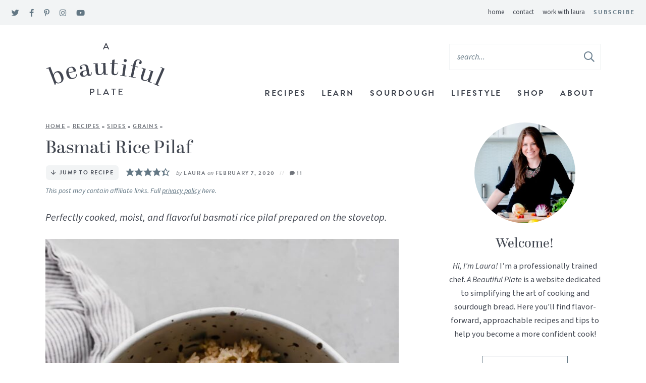

--- FILE ---
content_type: text/html
request_url: https://www.abeautifulplate.com/basmati-rice-pilaf/
body_size: 55978
content:
<!DOCTYPE html>
<html lang="en-US">
<head><meta charset="UTF-8" /><script>if(navigator.userAgent.match(/MSIE|Internet Explorer/i)||navigator.userAgent.match(/Trident\/7\..*?rv:11/i)){var href=document.location.href;if(!href.match(/[?&]nowprocket/)){if(href.indexOf("?")==-1){if(href.indexOf("#")==-1){document.location.href=href+"?nowprocket=1"}else{document.location.href=href.replace("#","?nowprocket=1#")}}else{if(href.indexOf("#")==-1){document.location.href=href+"&nowprocket=1"}else{document.location.href=href.replace("#","&nowprocket=1#")}}}}</script><script>(()=>{class RocketLazyLoadScripts{constructor(){this.v="2.0.4",this.userEvents=["keydown","keyup","mousedown","mouseup","mousemove","mouseover","mouseout","touchmove","touchstart","touchend","touchcancel","wheel","click","dblclick","input"],this.attributeEvents=["onblur","onclick","oncontextmenu","ondblclick","onfocus","onmousedown","onmouseenter","onmouseleave","onmousemove","onmouseout","onmouseover","onmouseup","onmousewheel","onscroll","onsubmit"]}async t(){this.i(),this.o(),/iP(ad|hone)/.test(navigator.userAgent)&&this.h(),this.u(),this.l(this),this.m(),this.k(this),this.p(this),this._(),await Promise.all([this.R(),this.L()]),this.lastBreath=Date.now(),this.S(this),this.P(),this.D(),this.O(),this.M(),await this.C(this.delayedScripts.normal),await this.C(this.delayedScripts.defer),await this.C(this.delayedScripts.async),await this.T(),await this.F(),await this.j(),await this.A(),window.dispatchEvent(new Event("rocket-allScriptsLoaded")),this.everythingLoaded=!0,this.lastTouchEnd&&await new Promise(t=>setTimeout(t,500-Date.now()+this.lastTouchEnd)),this.I(),this.H(),this.U(),this.W()}i(){this.CSPIssue=sessionStorage.getItem("rocketCSPIssue"),document.addEventListener("securitypolicyviolation",t=>{this.CSPIssue||"script-src-elem"!==t.violatedDirective||"data"!==t.blockedURI||(this.CSPIssue=!0,sessionStorage.setItem("rocketCSPIssue",!0))},{isRocket:!0})}o(){window.addEventListener("pageshow",t=>{this.persisted=t.persisted,this.realWindowLoadedFired=!0},{isRocket:!0}),window.addEventListener("pagehide",()=>{this.onFirstUserAction=null},{isRocket:!0})}h(){let t;function e(e){t=e}window.addEventListener("touchstart",e,{isRocket:!0}),window.addEventListener("touchend",function i(o){o.changedTouches[0]&&t.changedTouches[0]&&Math.abs(o.changedTouches[0].pageX-t.changedTouches[0].pageX)<10&&Math.abs(o.changedTouches[0].pageY-t.changedTouches[0].pageY)<10&&o.timeStamp-t.timeStamp<200&&(window.removeEventListener("touchstart",e,{isRocket:!0}),window.removeEventListener("touchend",i,{isRocket:!0}),"INPUT"===o.target.tagName&&"text"===o.target.type||(o.target.dispatchEvent(new TouchEvent("touchend",{target:o.target,bubbles:!0})),o.target.dispatchEvent(new MouseEvent("mouseover",{target:o.target,bubbles:!0})),o.target.dispatchEvent(new PointerEvent("click",{target:o.target,bubbles:!0,cancelable:!0,detail:1,clientX:o.changedTouches[0].clientX,clientY:o.changedTouches[0].clientY})),event.preventDefault()))},{isRocket:!0})}q(t){this.userActionTriggered||("mousemove"!==t.type||this.firstMousemoveIgnored?"keyup"===t.type||"mouseover"===t.type||"mouseout"===t.type||(this.userActionTriggered=!0,this.onFirstUserAction&&this.onFirstUserAction()):this.firstMousemoveIgnored=!0),"click"===t.type&&t.preventDefault(),t.stopPropagation(),t.stopImmediatePropagation(),"touchstart"===this.lastEvent&&"touchend"===t.type&&(this.lastTouchEnd=Date.now()),"click"===t.type&&(this.lastTouchEnd=0),this.lastEvent=t.type,t.composedPath&&t.composedPath()[0].getRootNode()instanceof ShadowRoot&&(t.rocketTarget=t.composedPath()[0]),this.savedUserEvents.push(t)}u(){this.savedUserEvents=[],this.userEventHandler=this.q.bind(this),this.userEvents.forEach(t=>window.addEventListener(t,this.userEventHandler,{passive:!1,isRocket:!0})),document.addEventListener("visibilitychange",this.userEventHandler,{isRocket:!0})}U(){this.userEvents.forEach(t=>window.removeEventListener(t,this.userEventHandler,{passive:!1,isRocket:!0})),document.removeEventListener("visibilitychange",this.userEventHandler,{isRocket:!0}),this.savedUserEvents.forEach(t=>{(t.rocketTarget||t.target).dispatchEvent(new window[t.constructor.name](t.type,t))})}m(){const t="return false",e=Array.from(this.attributeEvents,t=>"data-rocket-"+t),i="["+this.attributeEvents.join("],[")+"]",o="[data-rocket-"+this.attributeEvents.join("],[data-rocket-")+"]",s=(e,i,o)=>{o&&o!==t&&(e.setAttribute("data-rocket-"+i,o),e["rocket"+i]=new Function("event",o),e.setAttribute(i,t))};new MutationObserver(t=>{for(const n of t)"attributes"===n.type&&(n.attributeName.startsWith("data-rocket-")||this.everythingLoaded?n.attributeName.startsWith("data-rocket-")&&this.everythingLoaded&&this.N(n.target,n.attributeName.substring(12)):s(n.target,n.attributeName,n.target.getAttribute(n.attributeName))),"childList"===n.type&&n.addedNodes.forEach(t=>{if(t.nodeType===Node.ELEMENT_NODE)if(this.everythingLoaded)for(const i of[t,...t.querySelectorAll(o)])for(const t of i.getAttributeNames())e.includes(t)&&this.N(i,t.substring(12));else for(const e of[t,...t.querySelectorAll(i)])for(const t of e.getAttributeNames())this.attributeEvents.includes(t)&&s(e,t,e.getAttribute(t))})}).observe(document,{subtree:!0,childList:!0,attributeFilter:[...this.attributeEvents,...e]})}I(){this.attributeEvents.forEach(t=>{document.querySelectorAll("[data-rocket-"+t+"]").forEach(e=>{this.N(e,t)})})}N(t,e){const i=t.getAttribute("data-rocket-"+e);i&&(t.setAttribute(e,i),t.removeAttribute("data-rocket-"+e))}k(t){Object.defineProperty(HTMLElement.prototype,"onclick",{get(){return this.rocketonclick||null},set(e){this.rocketonclick=e,this.setAttribute(t.everythingLoaded?"onclick":"data-rocket-onclick","this.rocketonclick(event)")}})}S(t){function e(e,i){let o=e[i];e[i]=null,Object.defineProperty(e,i,{get:()=>o,set(s){t.everythingLoaded?o=s:e["rocket"+i]=o=s}})}e(document,"onreadystatechange"),e(window,"onload"),e(window,"onpageshow");try{Object.defineProperty(document,"readyState",{get:()=>t.rocketReadyState,set(e){t.rocketReadyState=e},configurable:!0}),document.readyState="loading"}catch(t){console.log("WPRocket DJE readyState conflict, bypassing")}}l(t){this.originalAddEventListener=EventTarget.prototype.addEventListener,this.originalRemoveEventListener=EventTarget.prototype.removeEventListener,this.savedEventListeners=[],EventTarget.prototype.addEventListener=function(e,i,o){o&&o.isRocket||!t.B(e,this)&&!t.userEvents.includes(e)||t.B(e,this)&&!t.userActionTriggered||e.startsWith("rocket-")||t.everythingLoaded?t.originalAddEventListener.call(this,e,i,o):(t.savedEventListeners.push({target:this,remove:!1,type:e,func:i,options:o}),"mouseenter"!==e&&"mouseleave"!==e||t.originalAddEventListener.call(this,e,t.savedUserEvents.push,o))},EventTarget.prototype.removeEventListener=function(e,i,o){o&&o.isRocket||!t.B(e,this)&&!t.userEvents.includes(e)||t.B(e,this)&&!t.userActionTriggered||e.startsWith("rocket-")||t.everythingLoaded?t.originalRemoveEventListener.call(this,e,i,o):t.savedEventListeners.push({target:this,remove:!0,type:e,func:i,options:o})}}J(t,e){this.savedEventListeners=this.savedEventListeners.filter(i=>{let o=i.type,s=i.target||window;return e!==o||t!==s||(this.B(o,s)&&(i.type="rocket-"+o),this.$(i),!1)})}H(){EventTarget.prototype.addEventListener=this.originalAddEventListener,EventTarget.prototype.removeEventListener=this.originalRemoveEventListener,this.savedEventListeners.forEach(t=>this.$(t))}$(t){t.remove?this.originalRemoveEventListener.call(t.target,t.type,t.func,t.options):this.originalAddEventListener.call(t.target,t.type,t.func,t.options)}p(t){let e;function i(e){return t.everythingLoaded?e:e.split(" ").map(t=>"load"===t||t.startsWith("load.")?"rocket-jquery-load":t).join(" ")}function o(o){function s(e){const s=o.fn[e];o.fn[e]=o.fn.init.prototype[e]=function(){return this[0]===window&&t.userActionTriggered&&("string"==typeof arguments[0]||arguments[0]instanceof String?arguments[0]=i(arguments[0]):"object"==typeof arguments[0]&&Object.keys(arguments[0]).forEach(t=>{const e=arguments[0][t];delete arguments[0][t],arguments[0][i(t)]=e})),s.apply(this,arguments),this}}if(o&&o.fn&&!t.allJQueries.includes(o)){const e={DOMContentLoaded:[],"rocket-DOMContentLoaded":[]};for(const t in e)document.addEventListener(t,()=>{e[t].forEach(t=>t())},{isRocket:!0});o.fn.ready=o.fn.init.prototype.ready=function(i){function s(){parseInt(o.fn.jquery)>2?setTimeout(()=>i.bind(document)(o)):i.bind(document)(o)}return"function"==typeof i&&(t.realDomReadyFired?!t.userActionTriggered||t.fauxDomReadyFired?s():e["rocket-DOMContentLoaded"].push(s):e.DOMContentLoaded.push(s)),o([])},s("on"),s("one"),s("off"),t.allJQueries.push(o)}e=o}t.allJQueries=[],o(window.jQuery),Object.defineProperty(window,"jQuery",{get:()=>e,set(t){o(t)}})}P(){const t=new Map;document.write=document.writeln=function(e){const i=document.currentScript,o=document.createRange(),s=i.parentElement;let n=t.get(i);void 0===n&&(n=i.nextSibling,t.set(i,n));const c=document.createDocumentFragment();o.setStart(c,0),c.appendChild(o.createContextualFragment(e)),s.insertBefore(c,n)}}async R(){return new Promise(t=>{this.userActionTriggered?t():this.onFirstUserAction=t})}async L(){return new Promise(t=>{document.addEventListener("DOMContentLoaded",()=>{this.realDomReadyFired=!0,t()},{isRocket:!0})})}async j(){return this.realWindowLoadedFired?Promise.resolve():new Promise(t=>{window.addEventListener("load",t,{isRocket:!0})})}M(){this.pendingScripts=[];this.scriptsMutationObserver=new MutationObserver(t=>{for(const e of t)e.addedNodes.forEach(t=>{"SCRIPT"!==t.tagName||t.noModule||t.isWPRocket||this.pendingScripts.push({script:t,promise:new Promise(e=>{const i=()=>{const i=this.pendingScripts.findIndex(e=>e.script===t);i>=0&&this.pendingScripts.splice(i,1),e()};t.addEventListener("load",i,{isRocket:!0}),t.addEventListener("error",i,{isRocket:!0}),setTimeout(i,1e3)})})})}),this.scriptsMutationObserver.observe(document,{childList:!0,subtree:!0})}async F(){await this.X(),this.pendingScripts.length?(await this.pendingScripts[0].promise,await this.F()):this.scriptsMutationObserver.disconnect()}D(){this.delayedScripts={normal:[],async:[],defer:[]},document.querySelectorAll("script[type$=rocketlazyloadscript]").forEach(t=>{t.hasAttribute("data-rocket-src")?t.hasAttribute("async")&&!1!==t.async?this.delayedScripts.async.push(t):t.hasAttribute("defer")&&!1!==t.defer||"module"===t.getAttribute("data-rocket-type")?this.delayedScripts.defer.push(t):this.delayedScripts.normal.push(t):this.delayedScripts.normal.push(t)})}async _(){await this.L();let t=[];document.querySelectorAll("script[type$=rocketlazyloadscript][data-rocket-src]").forEach(e=>{let i=e.getAttribute("data-rocket-src");if(i&&!i.startsWith("data:")){i.startsWith("//")&&(i=location.protocol+i);try{const o=new URL(i).origin;o!==location.origin&&t.push({src:o,crossOrigin:e.crossOrigin||"module"===e.getAttribute("data-rocket-type")})}catch(t){}}}),t=[...new Map(t.map(t=>[JSON.stringify(t),t])).values()],this.Y(t,"preconnect")}async G(t){if(await this.K(),!0!==t.noModule||!("noModule"in HTMLScriptElement.prototype))return new Promise(e=>{let i;function o(){(i||t).setAttribute("data-rocket-status","executed"),e()}try{if(navigator.userAgent.includes("Firefox/")||""===navigator.vendor||this.CSPIssue)i=document.createElement("script"),[...t.attributes].forEach(t=>{let e=t.nodeName;"type"!==e&&("data-rocket-type"===e&&(e="type"),"data-rocket-src"===e&&(e="src"),i.setAttribute(e,t.nodeValue))}),t.text&&(i.text=t.text),t.nonce&&(i.nonce=t.nonce),i.hasAttribute("src")?(i.addEventListener("load",o,{isRocket:!0}),i.addEventListener("error",()=>{i.setAttribute("data-rocket-status","failed-network"),e()},{isRocket:!0}),setTimeout(()=>{i.isConnected||e()},1)):(i.text=t.text,o()),i.isWPRocket=!0,t.parentNode.replaceChild(i,t);else{const i=t.getAttribute("data-rocket-type"),s=t.getAttribute("data-rocket-src");i?(t.type=i,t.removeAttribute("data-rocket-type")):t.removeAttribute("type"),t.addEventListener("load",o,{isRocket:!0}),t.addEventListener("error",i=>{this.CSPIssue&&i.target.src.startsWith("data:")?(console.log("WPRocket: CSP fallback activated"),t.removeAttribute("src"),this.G(t).then(e)):(t.setAttribute("data-rocket-status","failed-network"),e())},{isRocket:!0}),s?(t.fetchPriority="high",t.removeAttribute("data-rocket-src"),t.src=s):t.src="data:text/javascript;base64,"+window.btoa(unescape(encodeURIComponent(t.text)))}}catch(i){t.setAttribute("data-rocket-status","failed-transform"),e()}});t.setAttribute("data-rocket-status","skipped")}async C(t){const e=t.shift();return e?(e.isConnected&&await this.G(e),this.C(t)):Promise.resolve()}O(){this.Y([...this.delayedScripts.normal,...this.delayedScripts.defer,...this.delayedScripts.async],"preload")}Y(t,e){this.trash=this.trash||[];let i=!0;var o=document.createDocumentFragment();t.forEach(t=>{const s=t.getAttribute&&t.getAttribute("data-rocket-src")||t.src;if(s&&!s.startsWith("data:")){const n=document.createElement("link");n.href=s,n.rel=e,"preconnect"!==e&&(n.as="script",n.fetchPriority=i?"high":"low"),t.getAttribute&&"module"===t.getAttribute("data-rocket-type")&&(n.crossOrigin=!0),t.crossOrigin&&(n.crossOrigin=t.crossOrigin),t.integrity&&(n.integrity=t.integrity),t.nonce&&(n.nonce=t.nonce),o.appendChild(n),this.trash.push(n),i=!1}}),document.head.appendChild(o)}W(){this.trash.forEach(t=>t.remove())}async T(){try{document.readyState="interactive"}catch(t){}this.fauxDomReadyFired=!0;try{await this.K(),this.J(document,"readystatechange"),document.dispatchEvent(new Event("rocket-readystatechange")),await this.K(),document.rocketonreadystatechange&&document.rocketonreadystatechange(),await this.K(),this.J(document,"DOMContentLoaded"),document.dispatchEvent(new Event("rocket-DOMContentLoaded")),await this.K(),this.J(window,"DOMContentLoaded"),window.dispatchEvent(new Event("rocket-DOMContentLoaded"))}catch(t){console.error(t)}}async A(){try{document.readyState="complete"}catch(t){}try{await this.K(),this.J(document,"readystatechange"),document.dispatchEvent(new Event("rocket-readystatechange")),await this.K(),document.rocketonreadystatechange&&document.rocketonreadystatechange(),await this.K(),this.J(window,"load"),window.dispatchEvent(new Event("rocket-load")),await this.K(),window.rocketonload&&window.rocketonload(),await this.K(),this.allJQueries.forEach(t=>t(window).trigger("rocket-jquery-load")),await this.K(),this.J(window,"pageshow");const t=new Event("rocket-pageshow");t.persisted=this.persisted,window.dispatchEvent(t),await this.K(),window.rocketonpageshow&&window.rocketonpageshow({persisted:this.persisted})}catch(t){console.error(t)}}async K(){Date.now()-this.lastBreath>45&&(await this.X(),this.lastBreath=Date.now())}async X(){return document.hidden?new Promise(t=>setTimeout(t)):new Promise(t=>requestAnimationFrame(t))}B(t,e){return e===document&&"readystatechange"===t||(e===document&&"DOMContentLoaded"===t||(e===window&&"DOMContentLoaded"===t||(e===window&&"load"===t||e===window&&"pageshow"===t)))}static run(){(new RocketLazyLoadScripts).t()}}RocketLazyLoadScripts.run()})();</script>
	
	<meta name="viewport" content="width=device-width, initial-scale=1" />
	<link rel="profile" href="https://gmpg.org/xfn/11" />
	<meta name="p:domain_verify" content="02980a17e1923609eb18c3332df7adb1"/>
	<meta name="google-site-verification" content="eVeOfwtnnxTJaEqHDCoDTShRQ2JmJ3j-fZKeQXBytc0" />
	<meta name='robots' content='index, follow, max-image-preview:large, max-snippet:-1, max-video-preview:-1' />

	<!-- This site is optimized with the Yoast SEO plugin v26.6 - https://yoast.com/wordpress/plugins/seo/ -->
	<title>Basmati Rice Pilaf (How to Cook Basmati Rice) - A Beautiful Plate</title>
<link data-rocket-prefetch href="https://exchange.mediavine.com" rel="dns-prefetch">
<link data-rocket-prefetch href="https://scripts.mediavine.com" rel="dns-prefetch">
<link data-rocket-prefetch href="https://securepubads.g.doubleclick.net" rel="dns-prefetch">
<link data-rocket-prefetch href="https://eu-us.consentmanager.net" rel="dns-prefetch">
<link data-rocket-prefetch href="https://eu-us-cdn.consentmanager.net" rel="dns-prefetch">
<link data-rocket-prefetch href="https://faves.grow.me" rel="dns-prefetch">
<link data-rocket-prefetch href="https://abeautifulplate.substack.com" rel="dns-prefetch"><link rel="preload" data-rocket-preload as="image" href="https://www.abeautifulplate.com/wp-content/uploads/2020/02/basmati-rice-pilaf-ingredients-1-11-600x900.jpg" imagesrcset="https://www.abeautifulplate.com/wp-content/uploads/2020/02/basmati-rice-pilaf-ingredients-1-11-600x900.jpg 600w, https://www.abeautifulplate.com/wp-content/uploads/2020/02/basmati-rice-pilaf-ingredients-1-11-1024x1536.jpg 1024w, https://www.abeautifulplate.com/wp-content/uploads/2020/02/basmati-rice-pilaf-ingredients-1-11-735x1103.jpg 735w, https://www.abeautifulplate.com/wp-content/uploads/2020/02/basmati-rice-pilaf-ingredients-1-11.jpg 1200w" imagesizes="(max-width: 600px) 100vw, 600px" fetchpriority="high">
	<meta name="description" content="Moist and flavorful basmati rice pilaf prepared on the stovetop. This recipe uses a special trick - to achieve perfectly cooked rice every time." />
	<link rel="canonical" href="https://www.abeautifulplate.com/basmati-rice-pilaf/" />
	<meta name="author" content="Laura" />
	<meta name="twitter:label1" content="Written by" />
	<meta name="twitter:data1" content="Laura" />
	<meta name="twitter:label2" content="Est. reading time" />
	<meta name="twitter:data2" content="3 minutes" />
	<script type="application/ld+json" class="yoast-schema-graph">{"@context":"https://schema.org","@graph":[{"@type":"Article","@id":"https://www.abeautifulplate.com/basmati-rice-pilaf/#article","isPartOf":{"@id":"https://www.abeautifulplate.com/basmati-rice-pilaf/"},"author":{"name":"Laura","@id":"https://www.abeautifulplate.com/#/schema/person/f455c68dd0c58b17df55d7b7ecf4e3b8"},"headline":"Basmati Rice Pilaf","datePublished":"2020-02-07T11:00:18+00:00","dateModified":"2021-06-28T21:26:56+00:00","wordCount":582,"commentCount":11,"publisher":{"@id":"https://www.abeautifulplate.com/#organization"},"image":{"@id":"https://www.abeautifulplate.com/basmati-rice-pilaf/#primaryimage"},"thumbnailUrl":"https://www.abeautifulplate.com/wp-content/uploads/2020/02/basmati-rice-pilaf-ingredients-1-10-1.jpg","keywords":["rice"],"articleSection":["Diet","Gluten Free","Grains","Pastas, Risottos, and Grains","Recipes","Sides"],"inLanguage":"en-US","potentialAction":[{"@type":"CommentAction","name":"Comment","target":["https://www.abeautifulplate.com/basmati-rice-pilaf/#respond"]}]},{"@type":"WebPage","@id":"https://www.abeautifulplate.com/basmati-rice-pilaf/","url":"https://www.abeautifulplate.com/basmati-rice-pilaf/","name":"Basmati Rice Pilaf (How to Cook Basmati Rice) - A Beautiful Plate","isPartOf":{"@id":"https://www.abeautifulplate.com/#website"},"primaryImageOfPage":{"@id":"https://www.abeautifulplate.com/basmati-rice-pilaf/#primaryimage"},"image":{"@id":"https://www.abeautifulplate.com/basmati-rice-pilaf/#primaryimage"},"thumbnailUrl":"https://www.abeautifulplate.com/wp-content/uploads/2020/02/basmati-rice-pilaf-ingredients-1-10-1.jpg","datePublished":"2020-02-07T11:00:18+00:00","dateModified":"2021-06-28T21:26:56+00:00","description":"Moist and flavorful basmati rice pilaf prepared on the stovetop. This recipe uses a special trick - to achieve perfectly cooked rice every time.","breadcrumb":{"@id":"https://www.abeautifulplate.com/basmati-rice-pilaf/#breadcrumb"},"inLanguage":"en-US","potentialAction":[{"@type":"ReadAction","target":["https://www.abeautifulplate.com/basmati-rice-pilaf/"]}]},{"@type":"ImageObject","inLanguage":"en-US","@id":"https://www.abeautifulplate.com/basmati-rice-pilaf/#primaryimage","url":"https://www.abeautifulplate.com/wp-content/uploads/2020/02/basmati-rice-pilaf-ingredients-1-10-1.jpg","contentUrl":"https://www.abeautifulplate.com/wp-content/uploads/2020/02/basmati-rice-pilaf-ingredients-1-10-1.jpg","width":1200,"height":1800,"caption":"Basmati Rice Pilaf in Speckled Bowl"},{"@type":"BreadcrumbList","@id":"https://www.abeautifulplate.com/basmati-rice-pilaf/#breadcrumb","itemListElement":[{"@type":"ListItem","position":1,"name":"Home","item":"https://www.abeautifulplate.com/"},{"@type":"ListItem","position":2,"name":"Recipes","item":"https://www.abeautifulplate.com/recipes/"},{"@type":"ListItem","position":3,"name":"Sides","item":"https://www.abeautifulplate.com/recipes/sides/"},{"@type":"ListItem","position":4,"name":"Grains","item":"https://www.abeautifulplate.com/recipes/sides/grains/"},{"@type":"ListItem","position":5,"name":"Basmati Rice Pilaf"}]},{"@type":"WebSite","@id":"https://www.abeautifulplate.com/#website","url":"https://www.abeautifulplate.com/","name":"A Beautiful Plate","description":"flavor forward, seasonal recipes from a trained chef","publisher":{"@id":"https://www.abeautifulplate.com/#organization"},"potentialAction":[{"@type":"SearchAction","target":{"@type":"EntryPoint","urlTemplate":"https://www.abeautifulplate.com/?s={search_term_string}"},"query-input":{"@type":"PropertyValueSpecification","valueRequired":true,"valueName":"search_term_string"}}],"inLanguage":"en-US"},{"@type":"Organization","@id":"https://www.abeautifulplate.com/#organization","name":"A Beautiful Plate","url":"https://www.abeautifulplate.com/","logo":{"@type":"ImageObject","inLanguage":"en-US","@id":"https://www.abeautifulplate.com/#/schema/logo/image/","url":"https://www.abeautifulplate.com/wp-content/uploads/2021/06/logo@2x.png","contentUrl":"https://www.abeautifulplate.com/wp-content/uploads/2021/06/logo@2x.png","width":477,"height":222,"caption":"A Beautiful Plate"},"image":{"@id":"https://www.abeautifulplate.com/#/schema/logo/image/"},"sameAs":["https://www.facebook.com/abeautifulplate","https://x.com/abeautifulplate","https://instagram.com/abeautifulplate","http://www.linkedin.com/in/laurafdavidson","http://pinterest.com/abeautifulplate","https://www.youtube.com/channel/UCEXK2SN_41RYwJ3SOoQOP4A"]},{"@type":"Person","@id":"https://www.abeautifulplate.com/#/schema/person/f455c68dd0c58b17df55d7b7ecf4e3b8","name":"Laura","description":"Culinary school graduate, pasta lover, former baker, food photography junkie, &amp; recipe developer.","sameAs":["https://www.abeautifulplate.com","https://www.facebook.com/abeautifulplate","https://x.com/abeautifulplate"],"url":"https://www.abeautifulplate.com/author/lfdavidson87/"},{"@type":"Recipe","name":"Basmati Rice Pilaf","author":{"@type":"Person","name":"Laura // A Beautiful Plate"},"description":"Moist and flavorful basmati rice pilaf prepared on the stovetop. This recipe uses a special trick - heated broth (or water, if you perfer) - to achieve perfectly cooked, slightly al dente rice every time.","datePublished":"2020-02-07T05:00:18+00:00","image":["https://www.abeautifulplate.com/wp-content/uploads/2020/02/basmati-rice-pilaf-ingredients-1-10-1.jpg","https://www.abeautifulplate.com/wp-content/uploads/2020/02/basmati-rice-pilaf-ingredients-1-10-1-500x500.jpg","https://www.abeautifulplate.com/wp-content/uploads/2020/02/basmati-rice-pilaf-ingredients-1-10-1-500x375.jpg","https://www.abeautifulplate.com/wp-content/uploads/2020/02/basmati-rice-pilaf-ingredients-1-10-1-480x270.jpg"],"recipeYield":["8","8 Servings"],"prepTime":"PT5M","cookTime":"PT30M","totalTime":"PT35M","recipeIngredient":["1½ tablespoons extra virgin olive oil","½ medium yellow onion (finely diced (roughly 1 cup))","1  garlic clove (smashed)","kosher salt + freshly ground black pepper","2 cups white basmati rice (rinsed and drained well)","1  dried bay leaf","2⅔ cups low-sodium chicken broth (or water)","finely chopped flat leaf parsley or cilantro (for garnishing (optional))"],"recipeInstructions":[{"@type":"HowToStep","text":"Heat the oil over medium-low heat in a medium saucepan (3-quart capacity). Add the onion, smashed garlic clove, and a pinch of kosher salt. Sauté, stirring frequently, until softened and slightly translucent, about 4 to 5 minutes. If the pan gets dry, add a small splash of water to prevent the onions from gaining color.","name":"Heat the oil over medium-low heat in a medium saucepan (3-quart capacity). Add the onion, smashed garlic clove, and a pinch of kosher salt. Sauté, stirring frequently, until softened and slightly translucent, about 4 to 5 minutes. If the pan gets dry, add a small splash of water to prevent the onions from gaining color.","url":"https://www.abeautifulplate.com/basmati-rice-pilaf/#wprm-recipe-48366-step-0-0","image":"https://www.abeautifulplate.com/wp-content/uploads/2020/02/basmati-rice-pilaf-ingredients-1-2.jpg"},{"@type":"HowToStep","text":"As the onion is cooking, heat the chicken broth in a large heat-proof measuring cup in the microwave for about 3 minutes, or until nearly boiling. *You can also heat the broth or water over the stovetop in a small pot, if you prefer.","name":"As the onion is cooking, heat the chicken broth in a large heat-proof measuring cup in the microwave for about 3 minutes, or until nearly boiling. *You can also heat the broth or water over the stovetop in a small pot, if you prefer.","url":"https://www.abeautifulplate.com/basmati-rice-pilaf/#wprm-recipe-48366-step-0-1"},{"@type":"HowToStep","text":"Add the rinsed and drained basmati rice, dried bay leaf, and an additional 1 teaspoon Diamond Crystal kosher salt. Gently stir together until the oil coats every rice kernel and lightly toast the rice for 5 to 10 seconds.","name":"Add the rinsed and drained basmati rice, dried bay leaf, and an additional 1 teaspoon Diamond Crystal kosher salt. Gently stir together until the oil coats every rice kernel and lightly toast the rice for 5 to 10 seconds.","url":"https://www.abeautifulplate.com/basmati-rice-pilaf/#wprm-recipe-48366-step-0-2","image":"https://www.abeautifulplate.com/wp-content/uploads/2020/02/basmati-rice-pilaf-ingredients-1-4.jpg"},{"@type":"HowToStep","text":"Add the hot broth (or hot water, if using) and stir to combine. Place over high heat and bring to a vigorous boil. Thoroughly stir the rice mixture with a fork, cover with a tightly-fidded lid, and immediately reduce to low heat. Set a timer for 10 minutes.","name":"Add the hot broth (or hot water, if using) and stir to combine. Place over high heat and bring to a vigorous boil. Thoroughly stir the rice mixture with a fork, cover with a tightly-fidded lid, and immediately reduce to low heat. Set a timer for 10 minutes.","url":"https://www.abeautifulplate.com/basmati-rice-pilaf/#wprm-recipe-48366-step-0-3"},{"@type":"HowToStep","text":"Remove the pan from the heat. Remove the lid and place a kitchen towel over the pot to absorb any excess moisture, then cover once again with the lid. Set a timer for 15 minutes. Fluff the rice with a fork, discard the bay leaf, and season with additional salt if needed. Garnish with chopped parsley or cilantro, if desired, and serve.","name":"Remove the pan from the heat. Remove the lid and place a kitchen towel over the pot to absorb any excess moisture, then cover once again with the lid. Set a timer for 15 minutes. Fluff the rice with a fork, discard the bay leaf, and season with additional salt if needed. Garnish with chopped parsley or cilantro, if desired, and serve.","url":"https://www.abeautifulplate.com/basmati-rice-pilaf/#wprm-recipe-48366-step-0-4","image":"https://www.abeautifulplate.com/wp-content/uploads/2020/02/basmati-rice-pilaf-ingredients-1-8.jpg"},{"@type":"HowToStep","text":"Leftover rice can be stored in a covered container in the refrigerator for 4 to 6 days; or frozen for up to 3 months and thawed in the refrigerator.","name":"Leftover rice can be stored in a covered container in the refrigerator for 4 to 6 days; or frozen for up to 3 months and thawed in the refrigerator.","url":"https://www.abeautifulplate.com/basmati-rice-pilaf/#wprm-recipe-48366-step-0-5"}],"aggregateRating":{"@type":"AggregateRating","ratingValue":"4.31","ratingCount":"46","reviewCount":"5"},"review":[{"@type":"Review","reviewRating":{"@type":"Rating","ratingValue":"5"},"reviewBody":"Yumminess overload...delicious served with Prawn 🦐 Tikka Masala and Avocado Raita.  Can't wait to try it again 😋","author":{"@type":"Person","name":"Stella Lawrence"},"datePublished":"2025-02-25"},{"@type":"Review","reviewRating":{"@type":"Rating","ratingValue":"5"},"reviewBody":"We have made this Rice Pilif  about 10 times over the last year - this is the best rice ever!  Always fluffy and light.","author":{"@type":"Person","name":"Peter A Popovich"},"datePublished":"2023-07-16"},{"@type":"Review","reviewRating":{"@type":"Rating","ratingValue":"2"},"reviewBody":"I follow the directions exactly, but after the last 15 minutes, the rice was totally uncooked. Well, at least mostly uncooked. It smells good. I can only imagine that the timing in the recipe is off.","author":{"@type":"Person","name":"Joe o."},"datePublished":"2021-12-19"},{"@type":"Review","reviewRating":{"@type":"Rating","ratingValue":"5"},"reviewBody":"This was easy and delicious!  It’ll be a basic go to recipe for Basmati rice for us.  Thanks for the recipe.","author":{"@type":"Person","name":"Marie"},"datePublished":"2021-09-12"},{"@type":"Review","reviewRating":{"@type":"Rating","ratingValue":"5"},"reviewBody":"Delicious and flavorful side!","author":{"@type":"Person","name":"Charlie"},"datePublished":"2021-02-10"}],"recipeCategory":["Sides"],"recipeCuisine":["American"],"keywords":"basmati rice pilaf, how to cook basmati rice","nutrition":{"@type":"NutritionInformation","calories":"195 kcal","carbohydrateContent":"38 g","proteinContent":"3 g","fiberContent":"2 g","servingSize":"1 serving"},"@id":"https://www.abeautifulplate.com/basmati-rice-pilaf/#recipe","isPartOf":{"@id":"https://www.abeautifulplate.com/basmati-rice-pilaf/#article"},"mainEntityOfPage":"https://www.abeautifulplate.com/basmati-rice-pilaf/"}]}</script>
	<!-- / Yoast SEO plugin. -->


<!-- Hubbub v.2.27.2 https://morehubbub.com/ -->
<meta property="og:locale" content="en_US" />
<meta property="og:type" content="article" />
<meta property="og:title" content="Basmati Rice Pilaf (How to Cook Basmati Rice) - A Beautiful Plate" />
<meta property="og:description" content="Moist and flavorful basmati rice pilaf prepared on the stovetop. This recipe uses a special trick - to achieve perfectly cooked rice every time." />
<meta property="og:url" content="https://www.abeautifulplate.com/basmati-rice-pilaf/" />
<meta property="og:site_name" content="A Beautiful Plate" />
<meta property="og:updated_time" content="2021-06-28T16:26:56+00:00" />
<meta property="article:published_time" content="2020-02-07T05:00:18+00:00" />
<meta property="article:modified_time" content="2021-06-28T16:26:56+00:00" />
<meta name="twitter:card" content="summary_large_image" />
<meta name="twitter:title" content="Basmati Rice Pilaf (How to Cook Basmati Rice) - A Beautiful Plate" />
<meta name="twitter:description" content="Moist and flavorful basmati rice pilaf prepared on the stovetop. This recipe uses a special trick - to achieve perfectly cooked rice every time." />
<meta class="flipboard-article" content="Moist and flavorful basmati rice pilaf prepared on the stovetop. This recipe uses a special trick - to achieve perfectly cooked rice every time." />
<meta property="og:image" content="https://www.abeautifulplate.com/wp-content/uploads/2020/02/basmati-rice-pilaf-ingredients-1-10-1.jpg" />
<meta name="twitter:image" content="https://www.abeautifulplate.com/wp-content/uploads/2020/02/basmati-rice-pilaf-ingredients-1-10-1.jpg" />
<meta property="og:image:width" content="1200" />
<meta property="og:image:height" content="1800" />
<meta property="article:author" content="https://www.facebook.com/abeautifulplate" />
<meta name="twitter:creator" content="@abeautifulplate" />
<!-- Hubbub v.2.27.2 https://morehubbub.com/ -->
<link rel='dns-prefetch' href='//scripts.mediavine.com' />

<link rel="alternate" type="application/rss+xml" title="A Beautiful Plate &raquo; Basmati Rice Pilaf Comments Feed" href="https://www.abeautifulplate.com/basmati-rice-pilaf/feed/" />
<link rel="alternate" title="oEmbed (JSON)" type="application/json+oembed" href="https://www.abeautifulplate.com/wp-json/oembed/1.0/embed?url=https%3A%2F%2Fwww.abeautifulplate.com%2Fbasmati-rice-pilaf%2F" />
<link rel="alternate" title="oEmbed (XML)" type="text/xml+oembed" href="https://www.abeautifulplate.com/wp-json/oembed/1.0/embed?url=https%3A%2F%2Fwww.abeautifulplate.com%2Fbasmati-rice-pilaf%2F&#038;format=xml" />
<script type="rocketlazyloadscript">(()=>{"use strict";const e=[400,500,600,700,800,900],t=e=>`wprm-min-${e}`,n=e=>`wprm-max-${e}`,s=new Set,o="ResizeObserver"in window,r=o?new ResizeObserver((e=>{for(const t of e)c(t.target)})):null,i=.5/(window.devicePixelRatio||1);function c(s){const o=s.getBoundingClientRect().width||0;for(let r=0;r<e.length;r++){const c=e[r],a=o<=c+i;o>c+i?s.classList.add(t(c)):s.classList.remove(t(c)),a?s.classList.add(n(c)):s.classList.remove(n(c))}}function a(e){s.has(e)||(s.add(e),r&&r.observe(e),c(e))}!function(e=document){e.querySelectorAll(".wprm-recipe").forEach(a)}();if(new MutationObserver((e=>{for(const t of e)for(const e of t.addedNodes)e instanceof Element&&(e.matches?.(".wprm-recipe")&&a(e),e.querySelectorAll?.(".wprm-recipe").forEach(a))})).observe(document.documentElement,{childList:!0,subtree:!0}),!o){let e=0;addEventListener("resize",(()=>{e&&cancelAnimationFrame(e),e=requestAnimationFrame((()=>s.forEach(c)))}),{passive:!0})}})();</script><style id='wp-img-auto-sizes-contain-inline-css' type='text/css'>
img:is([sizes=auto i],[sizes^="auto," i]){contain-intrinsic-size:3000px 1500px}
/*# sourceURL=wp-img-auto-sizes-contain-inline-css */
</style>
<style id='wp-emoji-styles-inline-css' type='text/css'>

	img.wp-smiley, img.emoji {
		display: inline !important;
		border: none !important;
		box-shadow: none !important;
		height: 1em !important;
		width: 1em !important;
		margin: 0 0.07em !important;
		vertical-align: -0.1em !important;
		background: none !important;
		padding: 0 !important;
	}
/*# sourceURL=wp-emoji-styles-inline-css */
</style>
<style id='wp-block-library-inline-css' type='text/css'>
:root{--wp-block-synced-color:#7a00df;--wp-block-synced-color--rgb:122,0,223;--wp-bound-block-color:var(--wp-block-synced-color);--wp-editor-canvas-background:#ddd;--wp-admin-theme-color:#007cba;--wp-admin-theme-color--rgb:0,124,186;--wp-admin-theme-color-darker-10:#006ba1;--wp-admin-theme-color-darker-10--rgb:0,107,160.5;--wp-admin-theme-color-darker-20:#005a87;--wp-admin-theme-color-darker-20--rgb:0,90,135;--wp-admin-border-width-focus:2px}@media (min-resolution:192dpi){:root{--wp-admin-border-width-focus:1.5px}}.wp-element-button{cursor:pointer}:root .has-very-light-gray-background-color{background-color:#eee}:root .has-very-dark-gray-background-color{background-color:#313131}:root .has-very-light-gray-color{color:#eee}:root .has-very-dark-gray-color{color:#313131}:root .has-vivid-green-cyan-to-vivid-cyan-blue-gradient-background{background:linear-gradient(135deg,#00d084,#0693e3)}:root .has-purple-crush-gradient-background{background:linear-gradient(135deg,#34e2e4,#4721fb 50%,#ab1dfe)}:root .has-hazy-dawn-gradient-background{background:linear-gradient(135deg,#faaca8,#dad0ec)}:root .has-subdued-olive-gradient-background{background:linear-gradient(135deg,#fafae1,#67a671)}:root .has-atomic-cream-gradient-background{background:linear-gradient(135deg,#fdd79a,#004a59)}:root .has-nightshade-gradient-background{background:linear-gradient(135deg,#330968,#31cdcf)}:root .has-midnight-gradient-background{background:linear-gradient(135deg,#020381,#2874fc)}:root{--wp--preset--font-size--normal:16px;--wp--preset--font-size--huge:42px}.has-regular-font-size{font-size:1em}.has-larger-font-size{font-size:2.625em}.has-normal-font-size{font-size:var(--wp--preset--font-size--normal)}.has-huge-font-size{font-size:var(--wp--preset--font-size--huge)}.has-text-align-center{text-align:center}.has-text-align-left{text-align:left}.has-text-align-right{text-align:right}.has-fit-text{white-space:nowrap!important}#end-resizable-editor-section{display:none}.aligncenter{clear:both}.items-justified-left{justify-content:flex-start}.items-justified-center{justify-content:center}.items-justified-right{justify-content:flex-end}.items-justified-space-between{justify-content:space-between}.screen-reader-text{border:0;clip-path:inset(50%);height:1px;margin:-1px;overflow:hidden;padding:0;position:absolute;width:1px;word-wrap:normal!important}.screen-reader-text:focus{background-color:#ddd;clip-path:none;color:#444;display:block;font-size:1em;height:auto;left:5px;line-height:normal;padding:15px 23px 14px;text-decoration:none;top:5px;width:auto;z-index:100000}html :where(.has-border-color){border-style:solid}html :where([style*=border-top-color]){border-top-style:solid}html :where([style*=border-right-color]){border-right-style:solid}html :where([style*=border-bottom-color]){border-bottom-style:solid}html :where([style*=border-left-color]){border-left-style:solid}html :where([style*=border-width]){border-style:solid}html :where([style*=border-top-width]){border-top-style:solid}html :where([style*=border-right-width]){border-right-style:solid}html :where([style*=border-bottom-width]){border-bottom-style:solid}html :where([style*=border-left-width]){border-left-style:solid}html :where(img[class*=wp-image-]){height:auto;max-width:100%}:where(figure){margin:0 0 1em}html :where(.is-position-sticky){--wp-admin--admin-bar--position-offset:var(--wp-admin--admin-bar--height,0px)}@media screen and (max-width:600px){html :where(.is-position-sticky){--wp-admin--admin-bar--position-offset:0px}}

/*# sourceURL=wp-block-library-inline-css */
</style><style id='global-styles-inline-css' type='text/css'>
:root{--wp--preset--aspect-ratio--square: 1;--wp--preset--aspect-ratio--4-3: 4/3;--wp--preset--aspect-ratio--3-4: 3/4;--wp--preset--aspect-ratio--3-2: 3/2;--wp--preset--aspect-ratio--2-3: 2/3;--wp--preset--aspect-ratio--16-9: 16/9;--wp--preset--aspect-ratio--9-16: 9/16;--wp--preset--color--black: #000000;--wp--preset--color--cyan-bluish-gray: #abb8c3;--wp--preset--color--white: #ffffff;--wp--preset--color--pale-pink: #f78da7;--wp--preset--color--vivid-red: #cf2e2e;--wp--preset--color--luminous-vivid-orange: #ff6900;--wp--preset--color--luminous-vivid-amber: #fcb900;--wp--preset--color--light-green-cyan: #7bdcb5;--wp--preset--color--vivid-green-cyan: #00d084;--wp--preset--color--pale-cyan-blue: #8ed1fc;--wp--preset--color--vivid-cyan-blue: #0693e3;--wp--preset--color--vivid-purple: #9b51e0;--wp--preset--color--light-blue: #F2F4F5;--wp--preset--color--med-blue: #637784;--wp--preset--color--navy: #424751;--wp--preset--gradient--vivid-cyan-blue-to-vivid-purple: linear-gradient(135deg,rgb(6,147,227) 0%,rgb(155,81,224) 100%);--wp--preset--gradient--light-green-cyan-to-vivid-green-cyan: linear-gradient(135deg,rgb(122,220,180) 0%,rgb(0,208,130) 100%);--wp--preset--gradient--luminous-vivid-amber-to-luminous-vivid-orange: linear-gradient(135deg,rgb(252,185,0) 0%,rgb(255,105,0) 100%);--wp--preset--gradient--luminous-vivid-orange-to-vivid-red: linear-gradient(135deg,rgb(255,105,0) 0%,rgb(207,46,46) 100%);--wp--preset--gradient--very-light-gray-to-cyan-bluish-gray: linear-gradient(135deg,rgb(238,238,238) 0%,rgb(169,184,195) 100%);--wp--preset--gradient--cool-to-warm-spectrum: linear-gradient(135deg,rgb(74,234,220) 0%,rgb(151,120,209) 20%,rgb(207,42,186) 40%,rgb(238,44,130) 60%,rgb(251,105,98) 80%,rgb(254,248,76) 100%);--wp--preset--gradient--blush-light-purple: linear-gradient(135deg,rgb(255,206,236) 0%,rgb(152,150,240) 100%);--wp--preset--gradient--blush-bordeaux: linear-gradient(135deg,rgb(254,205,165) 0%,rgb(254,45,45) 50%,rgb(107,0,62) 100%);--wp--preset--gradient--luminous-dusk: linear-gradient(135deg,rgb(255,203,112) 0%,rgb(199,81,192) 50%,rgb(65,88,208) 100%);--wp--preset--gradient--pale-ocean: linear-gradient(135deg,rgb(255,245,203) 0%,rgb(182,227,212) 50%,rgb(51,167,181) 100%);--wp--preset--gradient--electric-grass: linear-gradient(135deg,rgb(202,248,128) 0%,rgb(113,206,126) 100%);--wp--preset--gradient--midnight: linear-gradient(135deg,rgb(2,3,129) 0%,rgb(40,116,252) 100%);--wp--preset--font-size--small: 13px;--wp--preset--font-size--medium: 20px;--wp--preset--font-size--large: 36px;--wp--preset--font-size--x-large: 42px;--wp--preset--spacing--20: 0.44rem;--wp--preset--spacing--30: 0.67rem;--wp--preset--spacing--40: 1rem;--wp--preset--spacing--50: 1.5rem;--wp--preset--spacing--60: 2.25rem;--wp--preset--spacing--70: 3.38rem;--wp--preset--spacing--80: 5.06rem;--wp--preset--shadow--natural: 6px 6px 9px rgba(0, 0, 0, 0.2);--wp--preset--shadow--deep: 12px 12px 50px rgba(0, 0, 0, 0.4);--wp--preset--shadow--sharp: 6px 6px 0px rgba(0, 0, 0, 0.2);--wp--preset--shadow--outlined: 6px 6px 0px -3px rgb(255, 255, 255), 6px 6px rgb(0, 0, 0);--wp--preset--shadow--crisp: 6px 6px 0px rgb(0, 0, 0);}:where(.is-layout-flex){gap: 0.5em;}:where(.is-layout-grid){gap: 0.5em;}body .is-layout-flex{display: flex;}.is-layout-flex{flex-wrap: wrap;align-items: center;}.is-layout-flex > :is(*, div){margin: 0;}body .is-layout-grid{display: grid;}.is-layout-grid > :is(*, div){margin: 0;}:where(.wp-block-columns.is-layout-flex){gap: 2em;}:where(.wp-block-columns.is-layout-grid){gap: 2em;}:where(.wp-block-post-template.is-layout-flex){gap: 1.25em;}:where(.wp-block-post-template.is-layout-grid){gap: 1.25em;}.has-black-color{color: var(--wp--preset--color--black) !important;}.has-cyan-bluish-gray-color{color: var(--wp--preset--color--cyan-bluish-gray) !important;}.has-white-color{color: var(--wp--preset--color--white) !important;}.has-pale-pink-color{color: var(--wp--preset--color--pale-pink) !important;}.has-vivid-red-color{color: var(--wp--preset--color--vivid-red) !important;}.has-luminous-vivid-orange-color{color: var(--wp--preset--color--luminous-vivid-orange) !important;}.has-luminous-vivid-amber-color{color: var(--wp--preset--color--luminous-vivid-amber) !important;}.has-light-green-cyan-color{color: var(--wp--preset--color--light-green-cyan) !important;}.has-vivid-green-cyan-color{color: var(--wp--preset--color--vivid-green-cyan) !important;}.has-pale-cyan-blue-color{color: var(--wp--preset--color--pale-cyan-blue) !important;}.has-vivid-cyan-blue-color{color: var(--wp--preset--color--vivid-cyan-blue) !important;}.has-vivid-purple-color{color: var(--wp--preset--color--vivid-purple) !important;}.has-black-background-color{background-color: var(--wp--preset--color--black) !important;}.has-cyan-bluish-gray-background-color{background-color: var(--wp--preset--color--cyan-bluish-gray) !important;}.has-white-background-color{background-color: var(--wp--preset--color--white) !important;}.has-pale-pink-background-color{background-color: var(--wp--preset--color--pale-pink) !important;}.has-vivid-red-background-color{background-color: var(--wp--preset--color--vivid-red) !important;}.has-luminous-vivid-orange-background-color{background-color: var(--wp--preset--color--luminous-vivid-orange) !important;}.has-luminous-vivid-amber-background-color{background-color: var(--wp--preset--color--luminous-vivid-amber) !important;}.has-light-green-cyan-background-color{background-color: var(--wp--preset--color--light-green-cyan) !important;}.has-vivid-green-cyan-background-color{background-color: var(--wp--preset--color--vivid-green-cyan) !important;}.has-pale-cyan-blue-background-color{background-color: var(--wp--preset--color--pale-cyan-blue) !important;}.has-vivid-cyan-blue-background-color{background-color: var(--wp--preset--color--vivid-cyan-blue) !important;}.has-vivid-purple-background-color{background-color: var(--wp--preset--color--vivid-purple) !important;}.has-black-border-color{border-color: var(--wp--preset--color--black) !important;}.has-cyan-bluish-gray-border-color{border-color: var(--wp--preset--color--cyan-bluish-gray) !important;}.has-white-border-color{border-color: var(--wp--preset--color--white) !important;}.has-pale-pink-border-color{border-color: var(--wp--preset--color--pale-pink) !important;}.has-vivid-red-border-color{border-color: var(--wp--preset--color--vivid-red) !important;}.has-luminous-vivid-orange-border-color{border-color: var(--wp--preset--color--luminous-vivid-orange) !important;}.has-luminous-vivid-amber-border-color{border-color: var(--wp--preset--color--luminous-vivid-amber) !important;}.has-light-green-cyan-border-color{border-color: var(--wp--preset--color--light-green-cyan) !important;}.has-vivid-green-cyan-border-color{border-color: var(--wp--preset--color--vivid-green-cyan) !important;}.has-pale-cyan-blue-border-color{border-color: var(--wp--preset--color--pale-cyan-blue) !important;}.has-vivid-cyan-blue-border-color{border-color: var(--wp--preset--color--vivid-cyan-blue) !important;}.has-vivid-purple-border-color{border-color: var(--wp--preset--color--vivid-purple) !important;}.has-vivid-cyan-blue-to-vivid-purple-gradient-background{background: var(--wp--preset--gradient--vivid-cyan-blue-to-vivid-purple) !important;}.has-light-green-cyan-to-vivid-green-cyan-gradient-background{background: var(--wp--preset--gradient--light-green-cyan-to-vivid-green-cyan) !important;}.has-luminous-vivid-amber-to-luminous-vivid-orange-gradient-background{background: var(--wp--preset--gradient--luminous-vivid-amber-to-luminous-vivid-orange) !important;}.has-luminous-vivid-orange-to-vivid-red-gradient-background{background: var(--wp--preset--gradient--luminous-vivid-orange-to-vivid-red) !important;}.has-very-light-gray-to-cyan-bluish-gray-gradient-background{background: var(--wp--preset--gradient--very-light-gray-to-cyan-bluish-gray) !important;}.has-cool-to-warm-spectrum-gradient-background{background: var(--wp--preset--gradient--cool-to-warm-spectrum) !important;}.has-blush-light-purple-gradient-background{background: var(--wp--preset--gradient--blush-light-purple) !important;}.has-blush-bordeaux-gradient-background{background: var(--wp--preset--gradient--blush-bordeaux) !important;}.has-luminous-dusk-gradient-background{background: var(--wp--preset--gradient--luminous-dusk) !important;}.has-pale-ocean-gradient-background{background: var(--wp--preset--gradient--pale-ocean) !important;}.has-electric-grass-gradient-background{background: var(--wp--preset--gradient--electric-grass) !important;}.has-midnight-gradient-background{background: var(--wp--preset--gradient--midnight) !important;}.has-small-font-size{font-size: var(--wp--preset--font-size--small) !important;}.has-medium-font-size{font-size: var(--wp--preset--font-size--medium) !important;}.has-large-font-size{font-size: var(--wp--preset--font-size--large) !important;}.has-x-large-font-size{font-size: var(--wp--preset--font-size--x-large) !important;}
/*# sourceURL=global-styles-inline-css */
</style>

<style id='classic-theme-styles-inline-css' type='text/css'>
/*! This file is auto-generated */
.wp-block-button__link{color:#fff;background-color:#32373c;border-radius:9999px;box-shadow:none;text-decoration:none;padding:calc(.667em + 2px) calc(1.333em + 2px);font-size:1.125em}.wp-block-file__button{background:#32373c;color:#fff;text-decoration:none}
/*# sourceURL=/wp-includes/css/classic-themes.min.css */
</style>
<link data-minify="1" rel='stylesheet' id='wprm-public-css' href='https://www.abeautifulplate.com/wp-content/cache/min/1/wp-content/plugins/wp-recipe-maker/dist/public-modern.css?ver=1741722345' type='text/css' media='all' />
<link data-minify="1" rel='stylesheet' id='wprmp-public-css' href='https://www.abeautifulplate.com/wp-content/cache/min/1/wp-content/plugins/wp-recipe-maker-premium/dist/public-pro.css?ver=1741722345' type='text/css' media='all' />
<link data-minify="1" rel='stylesheet' id='font-awesome-css' href='https://www.abeautifulplate.com/wp-content/cache/min/1/wp-content/themes/abeautifulplate2021/fontawesome-subset/css/all.css?ver=1741722345' type='text/css' media='all' />
<link rel='stylesheet' id='dpsp-frontend-style-pro-css' href='https://www.abeautifulplate.com/wp-content/plugins/social-pug/assets/dist/style-frontend-pro.css?ver=2.27.2' type='text/css' media='all' />
<style id='dpsp-frontend-style-pro-inline-css' type='text/css'>

				@media screen and ( max-width : 720px ) {
					.dpsp-content-wrapper.dpsp-hide-on-mobile,
					.dpsp-share-text.dpsp-hide-on-mobile {
						display: none;
					}
					.dpsp-has-spacing .dpsp-networks-btns-wrapper li {
						margin:0 2% 10px 0;
					}
					.dpsp-network-btn.dpsp-has-label:not(.dpsp-has-count) {
						max-height: 40px;
						padding: 0;
						justify-content: center;
					}
					.dpsp-content-wrapper.dpsp-size-small .dpsp-network-btn.dpsp-has-label:not(.dpsp-has-count){
						max-height: 32px;
					}
					.dpsp-content-wrapper.dpsp-size-large .dpsp-network-btn.dpsp-has-label:not(.dpsp-has-count){
						max-height: 46px;
					}
				}
			
							.dpsp-button-style-6 .dpsp-networks-btns-content.dpsp-networks-btns-wrapper .dpsp-network-btn:not(:hover):not(:active) {
								--customNetworkColor: #92a0a9;
								--customNetworkHoverColor: #f1f3f4;
								color: #92a0a9;
							}
							.dpsp-button-style-6 .dpsp-networks-btns-content.dpsp-networks-btns-wrapper .dpsp-network-btn .dpsp-network-icon {
								border-color: #92a0a9;
								background: #92a0a9;
							}
						
							.dpsp-button-style-6 .dpsp-networks-btns-content.dpsp-networks-btns-wrapper .dpsp-network-btn:focus,
							.dpsp-button-style-6 .dpsp-networks-btns-content.dpsp-networks-btns-wrapper .dpsp-network-btn:hover {
								color: #f1f3f4;
							}
							.dpsp-button-style-6 .dpsp-networks-btns-content.dpsp-networks-btns-wrapper .dpsp-network-btn:hover .dpsp-network-icon,
							.dpsp-button-style-6 .dpsp-networks-btns-content.dpsp-networks-btns-wrapper .dpsp-network-btn:focus .dpsp-network-icon {
								border-color: #f1f3f4;
								background: #f1f3f4;
							}
						.dpsp-networks-btns-wrapper.dpsp-networks-btns-content .dpsp-network-btn {--networkHover: rgba(241, 243, 244, 0.4); --networkAccent: rgba(241, 243, 244, 1);}
			@media screen and ( max-width : 720px ) {
				aside#dpsp-floating-sidebar.dpsp-hide-on-mobile.opened {
					display: none;
				}
			}
			
					.dpsp-button-style-1 .dpsp-networks-btns-sidebar.dpsp-networks-btns-wrapper .dpsp-network-btn {
					--customNetworkColor: #92a0a9;
					--customNetworkHoverColor: #f1f3f4;
					background: #92a0a9;
					border-color: #92a0a9;
					}
					.dpsp-button-style-1 .dpsp-networks-btns-sidebar.dpsp-networks-btns-wrapper .dpsp-network-btn:hover,
					.dpsp-button-style-1 .dpsp-networks-btns-sidebar.dpsp-networks-btns-wrapper .dpsp-network-btn:focus {
					border-color: #f1f3f4 !important;
					background: #f1f3f4 !important;
			}.dpsp-networks-btns-wrapper.dpsp-networks-btns-sidebar .dpsp-network-btn {--networkHover: rgba(241, 243, 244, 0.4); --networkAccent: rgba(241, 243, 244, 1);}
			@media screen and ( max-width : 720px ) {
				aside#dpsp-floating-sidebar.dpsp-hide-on-mobile.opened {
					display: none;
				}
			}
			
					.dpsp-button-style-1 .dpsp-networks-btns-sidebar.dpsp-networks-btns-wrapper .dpsp-network-btn {
					--customNetworkColor: #92a0a9;
					--customNetworkHoverColor: #f1f3f4;
					background: #92a0a9;
					border-color: #92a0a9;
					}
					.dpsp-button-style-1 .dpsp-networks-btns-sidebar.dpsp-networks-btns-wrapper .dpsp-network-btn:hover,
					.dpsp-button-style-1 .dpsp-networks-btns-sidebar.dpsp-networks-btns-wrapper .dpsp-network-btn:focus {
					border-color: #f1f3f4 !important;
					background: #f1f3f4 !important;
			}.dpsp-networks-btns-wrapper.dpsp-networks-btns-sidebar .dpsp-network-btn {--networkHover: rgba(241, 243, 244, 0.4); --networkAccent: rgba(241, 243, 244, 1);}
/*# sourceURL=dpsp-frontend-style-pro-inline-css */
</style>
<link data-minify="1" rel='stylesheet' id='custom-style-css' href='https://www.abeautifulplate.com/wp-content/cache/min/1/wp-content/themes/abeautifulplate2021/style.css?ver=1741722345' type='text/css' media='all' />
<link data-minify="1" rel='stylesheet' id='adobe-fonts-css' href='https://www.abeautifulplate.com/wp-content/cache/min/1/wp-content/themes/abeautifulplate2021/responsive.css?ver=1741722345' type='text/css' media='all' />
<link data-minify="1" rel='stylesheet' id='custom-mobile-header-style-css' href='https://www.abeautifulplate.com/wp-content/cache/min/1/wp-content/themes/abeautifulplate2021/mobile-header/mobile-header-style.css?ver=1741722345' type='text/css' media='all' />
<script type="text/javascript" async="async" fetchpriority="high" data-noptimize="1" data-cfasync="false" src="https://scripts.mediavine.com/tags/a-beautiful-plate.js?ver=6.9" id="mv-script-wrapper-js"></script>
<script type="rocketlazyloadscript" data-rocket-type="text/javascript" data-rocket-src="https://www.abeautifulplate.com/wp-includes/js/jquery/jquery.min.js?ver=3.7.1" id="jquery-core-js" data-rocket-defer defer></script>
<script type="rocketlazyloadscript" data-rocket-type="text/javascript" data-rocket-src="https://www.abeautifulplate.com/wp-includes/js/jquery/jquery-migrate.min.js?ver=3.4.1" id="jquery-migrate-js" data-rocket-defer defer></script>
<link rel="https://api.w.org/" href="https://www.abeautifulplate.com/wp-json/" /><link rel="alternate" title="JSON" type="application/json" href="https://www.abeautifulplate.com/wp-json/wp/v2/posts/48351" /><link rel="EditURI" type="application/rsd+xml" title="RSD" href="https://www.abeautifulplate.com/xmlrpc.php?rsd" />
<meta name="generator" content="WordPress 6.9" />
<link rel='shortlink' href='https://www.abeautifulplate.com/?p=48351' />
<style type="text/css"> .tippy-box[data-theme~="wprm"] { background-color: #333333; color: #FFFFFF; } .tippy-box[data-theme~="wprm"][data-placement^="top"] > .tippy-arrow::before { border-top-color: #333333; } .tippy-box[data-theme~="wprm"][data-placement^="bottom"] > .tippy-arrow::before { border-bottom-color: #333333; } .tippy-box[data-theme~="wprm"][data-placement^="left"] > .tippy-arrow::before { border-left-color: #333333; } .tippy-box[data-theme~="wprm"][data-placement^="right"] > .tippy-arrow::before { border-right-color: #333333; } .tippy-box[data-theme~="wprm"] a { color: #FFFFFF; } .wprm-comment-rating svg { width: 22px !important; height: 22px !important; } img.wprm-comment-rating { width: 110px !important; height: 22px !important; } body { --comment-rating-star-color: #637784; } body { --wprm-popup-font-size: 16px; } body { --wprm-popup-background: #ffffff; } body { --wprm-popup-title: #000000; } body { --wprm-popup-content: #444444; } body { --wprm-popup-button-background: #444444; } body { --wprm-popup-button-text: #ffffff; } body { --wprm-popup-accent: #747B2D; }</style><style type="text/css">.wprm-glossary-term {color: #5A822B;text-decoration: underline;cursor: help;}</style><meta name="hubbub-info" description="Hubbub Pro 2.27.2">		<style type="text/css" id="wp-custom-css">
			/* Mediavine CSS */
@media only screen and (max-width: 399px) {
.wprm-recipe-template-custom-body {
padding-left: 10px !important;
padding-right: 10px !important;
}
}
@media only screen and (max-width: 359px) {
.wrapper {
padding-left: 10px !important;
padding-right: 10px !important;
}
div[class*="mv-size-320"]{
    margin-left: -10px !important;
}
.comment-list {
word-break: break-all !important;
}
.wprm-recipe-template-custom-body {
padding-left: 0px !important;
padding-right: 0px !important;
}
.wprm-recipe-template-custom-container {
border: none !important;
}
}
#footer_branding {
text-align: unset !important;
}
.wprm-recipe-instructions-container .mv-ad-box, .wprm-recipe-ingredients-container .mv-ad-box {
float: unset !important;
margin-left: auto !important;
margin-right: auto !important;
}
/* End Mediavine CSS */

/** Grow Social Pro -- Hover Button Image Fix **/
.post-content .dpsp-pin-it-wrapper {
    width: 100%;
    height: auto;
}
/** End Grow Social Pro -- Hover Button Image Fix **/		</style>
		<noscript><style id="rocket-lazyload-nojs-css">.rll-youtube-player, [data-lazy-src]{display:none !important;}</style></noscript>
<!--Favicon-->
<link rel="apple-touch-icon" sizes="180x180" href="https://www.abeautifulplate.com/wp-content/themes/abeautifulplate2021/favicon/apple-touch-icon.png">
<link rel="icon" type="image/png" sizes="32x32" href="https://www.abeautifulplate.com/wp-content/themes/abeautifulplate2021/favicon/favicon-32x32.png">
<link rel="icon" type="image/png" sizes="16x16" href="https://www.abeautifulplate.com/wp-content/themes/abeautifulplate2021/favicon/favicon-16x16.png">
<link rel="mask-icon" href="https://www.abeautifulplate.com/wp-content/themes/abeautifulplate2021/safari-pinned-tab.svg" color="#6c8090">
<meta name="msapplication-TileColor" content="#ffffff">
<meta name="theme-color" content="#ffffff">

<!-- Global site tag (gtag.js) - Google Analytics -->
<script type="rocketlazyloadscript" async data-rocket-src="https://www.googletagmanager.com/gtag/js?id=UA-18162666-1"></script>
<script type="rocketlazyloadscript">
  window.dataLayer = window.dataLayer || [];
  function gtag(){dataLayer.push(arguments);}
  gtag('js', new Date());
		  
  gtag('config', 'UA-18162666-1', { 'anonymize_ip': true });

</script>


<meta name="generator" content="WP Rocket 3.20.2" data-wpr-features="wpr_delay_js wpr_defer_js wpr_minify_js wpr_lazyload_images wpr_preconnect_external_domains wpr_oci wpr_minify_css wpr_desktop" /></head>

<body class="wp-singular post-template-default single single-post postid-48351 single-format-standard wp-theme-abeautifulplate2021 has-grow-sidebar">
<div  id="skip"><a href="#content">Skip to Main Content</a></div>

	
	<input type="checkbox" id="custom-mobile-search-trigger" aria-hidden="true" />
	
	<input type="checkbox" id="custom-mobile-header-trigger" aria-hidden="true" />
	
	<div  id="custom-mobile-header" class="layout-middle text-dark" data-sticky="true">
		
		<div  id="custom-mobile-top-bar" style="background-color: rgba(255,255,255, 0.98);">
			
			<a href="https://www.abeautifulplate.com/" id="custom-mobile-logo-link">
				<img src="https://www.abeautifulplate.com/wp-content/themes/abeautifulplate2021/mobile-header/logo-mobile.png" alt="A Beautiful Plate" width="68" height="32" />
			</a>
			
			<label id="custom-mobile-hamburger" for="custom-mobile-header-trigger">
			    <span class="screen-reader-text">Mobile Menu Trigger</span>
				<div id="custom-mobile-hamburger-trigger">
					<span></span>
				</div>
			</label>
			
			<div  id="custom-mobile-form-wrapper">
				<form role="search" method="get" class="search-form" action="https://www.abeautifulplate.com/">
    <input type="search" class="search-field search-input"
        placeholder="search..."
        value="" name="s"
        aria-label="Search Keywords" />

    <button type="submit" class="btn btn-success search-submit" aria-label="Submit">
		<i class="far fa-search"></i><span class="screen-reader-text">Submit</span>
	</button>
</form>			</div>
			
			<label id="custom-mobile-search" for="custom-mobile-search-trigger">
			    <span class="screen-reader-text">Mobile Search Trigger</span>
				<svg aria-hidden="true" focusable="false" data-prefix="far" data-icon="search" role="img" xmlns="http://www.w3.org/2000/svg" viewBox="0 0 512 512" class="svg-inline--fa fa-search fa-w-16 fa-2x"><path fill="currentColor" d="M508.5 468.9L387.1 347.5c-2.3-2.3-5.3-3.5-8.5-3.5h-13.2c31.5-36.5 50.6-84 50.6-136C416 93.1 322.9 0 208 0S0 93.1 0 208s93.1 208 208 208c52 0 99.5-19.1 136-50.6v13.2c0 3.2 1.3 6.2 3.5 8.5l121.4 121.4c4.7 4.7 12.3 4.7 17 0l22.6-22.6c4.7-4.7 4.7-12.3 0-17zM208 368c-88.4 0-160-71.6-160-160S119.6 48 208 48s160 71.6 160 160-71.6 160-160 160z" class=""></path></svg>
				<svg aria-hidden="true" focusable="false" data-prefix="fal" data-icon="times" role="img" xmlns="http://www.w3.org/2000/svg" viewBox="0 0 320 512" class="svg-inline--fa fa-times fa-w-10 fa-2x"><path fill="currentColor" d="M193.94 256L296.5 153.44l21.15-21.15c3.12-3.12 3.12-8.19 0-11.31l-22.63-22.63c-3.12-3.12-8.19-3.12-11.31 0L160 222.06 36.29 98.34c-3.12-3.12-8.19-3.12-11.31 0L2.34 120.97c-3.12 3.12-3.12 8.19 0 11.31L126.06 256 2.34 379.71c-3.12 3.12-3.12 8.19 0 11.31l22.63 22.63c3.12 3.12 8.19 3.12 11.31 0L160 289.94 262.56 392.5l21.15 21.15c3.12 3.12 8.19 3.12 11.31 0l22.63-22.63c3.12-3.12 3.12-8.19 0-11.31L193.94 256z" class=""></path></svg>
			</label>
			
		</div>
		
		<div  id="custom-mobile-menu-container" style="background-color: rgba(255,255,255, 0.98);">
				
			<ul id="custom-mobile-menu" class="custom-mobile-menu"><li id="menu-item-20393" class="menu-item menu-item-type-custom menu-item-object-custom menu-item-20393"><a href="/">Home</a></li>
<li id="menu-item-47459" class="menu-item menu-item-type-post_type menu-item-object-page menu-item-47459"><a href="https://www.abeautifulplate.com/recipes/">Browse All Recipes</a></li>
<li id="menu-item-51272" class="menu-item menu-item-type-taxonomy menu-item-object-category menu-item-has-children menu-item-51272"><label for="sourdough-0">Sourdough</label>
				<input type="checkbox" id="sourdough-0" aria-hidden="true" />
				<svg class="svg-icon" width="24" height="24" aria-hidden="true" role="img" focusable="false" viewBox="0 0 24 24" fill="none" xmlns="http://www.w3.org/2000/svg"><path fill-rule="evenodd" clip-rule="evenodd" d="M18 11.2h-5.2V6h-1.6v5.2H6v1.6h5.2V18h1.6v-5.2H18z" fill="currentColor"></path></svg>
				<svg class="svg-icon" width="24" height="24" aria-hidden="true" role="img" focusable="false" viewBox="0 0 24 24" fill="none" xmlns="http://www.w3.org/2000/svg"><path fill-rule="evenodd" clip-rule="evenodd" d="M6 11h12v2H6z" fill="currentColor"></path></svg>
			
<ul class="sub-menu">
	<li id="menu-item-56635" class="menu-item menu-item-type-taxonomy menu-item-object-category menu-item-56635"><a href="https://www.abeautifulplate.com/guides/cooking-technique-guides/homemade-sourdough-resources/">Recipes + Guides</a></li>
	<li id="menu-item-56634" class="menu-item menu-item-type-post_type menu-item-object-post menu-item-56634"><a href="https://www.abeautifulplate.com/sourdough-bread-tools-and-resources/">Favorite Tools</a></li>
</ul>
</li>
<li id="menu-item-36615" class="menu-item menu-item-type-taxonomy menu-item-object-category menu-item-has-children menu-item-36615"><label for="cooking-tutorials-how-tos-0">Cooking Tutorials + How-To&#8217;s</label>
				<input type="checkbox" id="cooking-tutorials-how-tos-0" aria-hidden="true" />
				<svg class="svg-icon" width="24" height="24" aria-hidden="true" role="img" focusable="false" viewBox="0 0 24 24" fill="none" xmlns="http://www.w3.org/2000/svg"><path fill-rule="evenodd" clip-rule="evenodd" d="M18 11.2h-5.2V6h-1.6v5.2H6v1.6h5.2V18h1.6v-5.2H18z" fill="currentColor"></path></svg>
				<svg class="svg-icon" width="24" height="24" aria-hidden="true" role="img" focusable="false" viewBox="0 0 24 24" fill="none" xmlns="http://www.w3.org/2000/svg"><path fill-rule="evenodd" clip-rule="evenodd" d="M6 11h12v2H6z" fill="currentColor"></path></svg>
			
<ul class="sub-menu">
	<li id="menu-item-62323" class="menu-item menu-item-type-taxonomy menu-item-object-category menu-item-62323"><a href="https://www.abeautifulplate.com/guides/cooking-technique-guides/how-to-guides/">How-To Guides</a></li>
	<li id="menu-item-51275" class="menu-item menu-item-type-taxonomy menu-item-object-category menu-item-51275"><a href="https://www.abeautifulplate.com/guides/cooking-technique-guides/knife-skill-basics/">Knife Skill Basics</a></li>
	<li id="menu-item-51273" class="menu-item menu-item-type-taxonomy menu-item-object-category menu-item-51273"><a href="https://www.abeautifulplate.com/guides/cooking-technique-guides/baking-science/">Baking Science</a></li>
	<li id="menu-item-62336" class="menu-item menu-item-type-taxonomy menu-item-object-category menu-item-62336"><a href="https://www.abeautifulplate.com/guides/cooking-technique-guides/ingredient-spotlights/">Ingredient Spotlight</a></li>
	<li id="menu-item-51276" class="menu-item menu-item-type-custom menu-item-object-custom menu-item-51276"><a href="https://www.youtube.com/channel/UCEXK2SN_41RYwJ3SOoQOP4A">Video Tutorials</a></li>
</ul>
</li>
<li id="menu-item-51277" class="menu-item menu-item-type-taxonomy menu-item-object-category menu-item-has-children menu-item-51277"><label for="lifestyle-0">Lifestyle</label>
				<input type="checkbox" id="lifestyle-0" aria-hidden="true" />
				<svg class="svg-icon" width="24" height="24" aria-hidden="true" role="img" focusable="false" viewBox="0 0 24 24" fill="none" xmlns="http://www.w3.org/2000/svg"><path fill-rule="evenodd" clip-rule="evenodd" d="M18 11.2h-5.2V6h-1.6v5.2H6v1.6h5.2V18h1.6v-5.2H18z" fill="currentColor"></path></svg>
				<svg class="svg-icon" width="24" height="24" aria-hidden="true" role="img" focusable="false" viewBox="0 0 24 24" fill="none" xmlns="http://www.w3.org/2000/svg"><path fill-rule="evenodd" clip-rule="evenodd" d="M6 11h12v2H6z" fill="currentColor"></path></svg>
			
<ul class="sub-menu">
	<li id="menu-item-51279" class="menu-item menu-item-type-taxonomy menu-item-object-category menu-item-51279"><a href="https://www.abeautifulplate.com/guides/travel-guides/">Travel Guides</a></li>
	<li id="menu-item-50209" class="menu-item menu-item-type-taxonomy menu-item-object-category menu-item-50209"><a href="https://www.abeautifulplate.com/guides/gift-guides/">Gift Guides</a></li>
	<li id="menu-item-51278" class="menu-item menu-item-type-taxonomy menu-item-object-category menu-item-51278"><a href="https://www.abeautifulplate.com/culinary-school/">Culinary School</a></li>
</ul>
</li>
<li id="menu-item-51362" class="menu-item menu-item-type-custom menu-item-object-custom menu-item-51362"><a href="https://www.abeautifulplate.com/shop/">Shop</a></li>
<li id="menu-item-27889" class="menu-item menu-item-type-post_type menu-item-object-page menu-item-has-children menu-item-27889"><label for="about-0">About</label>
				<input type="checkbox" id="about-0" aria-hidden="true" />
				<svg class="svg-icon" width="24" height="24" aria-hidden="true" role="img" focusable="false" viewBox="0 0 24 24" fill="none" xmlns="http://www.w3.org/2000/svg"><path fill-rule="evenodd" clip-rule="evenodd" d="M18 11.2h-5.2V6h-1.6v5.2H6v1.6h5.2V18h1.6v-5.2H18z" fill="currentColor"></path></svg>
				<svg class="svg-icon" width="24" height="24" aria-hidden="true" role="img" focusable="false" viewBox="0 0 24 24" fill="none" xmlns="http://www.w3.org/2000/svg"><path fill-rule="evenodd" clip-rule="evenodd" d="M6 11h12v2H6z" fill="currentColor"></path></svg>
			
<ul class="sub-menu">
	<li id="menu-item-27940" class="menu-item menu-item-type-post_type menu-item-object-page menu-item-27940"><a href="https://www.abeautifulplate.com/about/">About Laura</a></li>
	<li id="menu-item-17712" class="menu-item menu-item-type-post_type menu-item-object-page menu-item-17712"><a href="https://www.abeautifulplate.com/contact/">Contact</a></li>
	<li id="menu-item-25493" class="menu-item menu-item-type-post_type menu-item-object-page menu-item-25493"><a href="https://www.abeautifulplate.com/work-with-me/">Work with Me</a></li>
	<li id="menu-item-36609" class="menu-item menu-item-type-post_type menu-item-object-page menu-item-36609"><a href="https://www.abeautifulplate.com/faq/">FAQ</a></li>
	<li id="menu-item-39737" class="menu-item menu-item-type-post_type menu-item-object-page menu-item-privacy-policy menu-item-39737"><a href="https://www.abeautifulplate.com/privacy-policy/">Privacy Policy and Disclosures</a></li>
</ul>
</li>
</ul>			
							<div  id="custom-mobile-widgets-area">
					<div id="custom_html-2" class="widget_text widget-last widget-first widget-1 social widget_custom_html"><h5>Follow Me:</h5><div class="textwidget custom-html-widget"><a href="http://instagram.com/abeautifulplate/" title="Instagram" target="_blank" class="social-instagram">
	<span class="fa-stack fa-lg">
		<i class="fa fa-circle fa-stack-2x"></i>
		<i class="fab fa-instagram fa-stack-1x fa-inverse"></i>
	</span>
</a>
<a href="http://www.facebook.com/abeautifulplate" title="Facebook" target="_blank" class="social-facebook">
	<span class="fa-stack fa-lg">
		<i class="fa fa-circle fa-stack-2x"></i>
		<i class="fab fa-facebook-f fa-stack-1x fa-inverse"></i>
	</span>
</a>
<a href="http://pinterest.com/abeautifulplate/" title="Pinterest" target="_blank" class="social-pinterest">
	<span class="fa-stack fa-lg">
		<i class="fa fa-circle fa-stack-2x"></i>
		<i class="fab fa-pinterest-p fa-stack-1x fa-inverse"></i>
	</span>
</a>
<a href="https://twitter.com/abeautifulplate" title="Twitter" target="_blank" class="social-twitter">
	<span class="fa-stack fa-lg">
		<i class="fa fa-circle fa-stack-2x"></i>
		<i class="fab fa-twitter fa-stack-1x fa-inverse"></i>
	</span>
</a>
<a href="https://www.youtube.com/user/BloggingOverThyme" title="Youtube" target="_blank" class="social-youtube">
	<span class="fa-stack fa-lg">
		<i class="fa fa-circle fa-stack-2x"></i>
		<i class="fab fa-youtube fa-stack-1x fa-inverse"></i>
	</span>
</a>
<a href="https://abeautifulplate.substack.com" title="RSS" target="_blank" class="social-rss">
	<span class="fa-stack fa-lg">
		<i class="fa fa-circle fa-stack-2x"></i>
		<i class="fa fa-rss fa-stack-1x fa-inverse"></i>
	</span>
</a>
</div></div>				</div>
						
		</div>
		
	</div>
	

<div id="page_wrap" class="container row">

<div class="top-bar">
	
		<div class="social">
			<a href="https://twitter.com/abeautifulplate" aria-label="Twitter" target="_blank" ><i class="fab fa-twitter"></i></a>
			<a href="http://www.facebook.com/abeautifulplate" aria-label="Facebook" target="_blank"><i class="fab fa-facebook-f"></i></a>
			<a href="http://pinterest.com/abeautifulplate/" aria-label="Pinterest" target="_blank"><i class="fab fa-pinterest-p"></i></a>
			<a href="https://www.instagram.com/abeautifulplate/" aria-label="Instagram" target="_blank"><i class="fab fa-instagram"></i></a>
			<a href="https://www.youtube.com/c/ABeautifulPlate/" aria-label="YouTube" target="_blank" ><i class="fab fa-youtube"></i></a>
		</div>
		
	<nav id="top" class="top-nav">
		<ul id="topmenu" class="topmenu">
			<li id="menu-item-51257" class="menu-item menu-item-type-custom menu-item-object-custom menu-item-51257"><a href="/">Home</a></li>
<li id="menu-item-51258" class="menu-item menu-item-type-post_type menu-item-object-page menu-item-51258"><a href="https://www.abeautifulplate.com/contact/">Contact</a></li>
<li id="menu-item-51259" class="menu-item menu-item-type-post_type menu-item-object-page menu-item-51259"><a href="https://www.abeautifulplate.com/work-with-me/">Work with Laura</a></li>
<li id="menu-item-51260" class="bold menu-item menu-item-type-custom menu-item-object-custom menu-item-51260"><a target="_blank" href="https://abeautifulplate.substack.com">Subscribe</a></li>
		</ul>
	</nav>

</div>
<div class="clear"></div>
<header class="header">
<div class="wrap">
			<div class="logo">
			<a href="https://www.abeautifulplate.com/" title="A Beautiful Plate" rel="home">
			<img src="https://www.abeautifulplate.com/wp-content/themes/abeautifulplate2021/images/logo@2x.png" 
			srcset="https://www.abeautifulplate.com/wp-content/themes/abeautifulplate2021/images/logo.png 1x,
	               https://www.abeautifulplate.com/wp-content/themes/abeautifulplate2021/images/logo@2x.png 2x"
	        alt="A Beautiful Plate Logo"
	        width="239" height="111" />
	    	</a>
		</div>
	
	<div class="header-search">
		<form role="search" method="get" class="search-form" action="https://www.abeautifulplate.com/">
    <input type="search" class="search-field search-input"
        placeholder="search..."
        value="" name="s"
        aria-label="Search Keywords" />

    <button type="submit" class="btn btn-success search-submit" aria-label="Submit">
		<i class="far fa-search"></i><span class="screen-reader-text">Submit</span>
	</button>
</form>	</div>
		
	<nav id="main" class="main-nav">
		<ul id="mainmenu" class="mainmenu">
			<li id="menu-item-51135" class="bold menu-item menu-item-type-post_type menu-item-object-page menu-item-has-children menu-item-51135"><a href="https://www.abeautifulplate.com/recipes/">Recipes</a>
<ul class="sub-menu">
	<li id="menu-item-51165" class="menu-item menu-item-type-post_type menu-item-object-page menu-item-51165"><a href="https://www.abeautifulplate.com/recipes/">Recipe Index</a></li>
	<li id="menu-item-51137" class="menu-item menu-item-type-taxonomy menu-item-object-category menu-item-has-children menu-item-51137"><a href="https://www.abeautifulplate.com/recipes/breakfast/">breakfasts</a>
	<ul class="sub-menu">
		<li id="menu-item-51138" class="menu-item menu-item-type-taxonomy menu-item-object-category menu-item-51138"><a href="https://www.abeautifulplate.com/recipes/breakfast/eggs/">Eggs</a></li>
		<li id="menu-item-51139" class="menu-item menu-item-type-taxonomy menu-item-object-category menu-item-51139"><a href="https://www.abeautifulplate.com/recipes/breakfast/waffles-and-pancakes/">Waffles and Pancakes</a></li>
		<li id="menu-item-51140" class="menu-item menu-item-type-taxonomy menu-item-object-category menu-item-51140"><a href="https://www.abeautifulplate.com/recipes/breakfast/muffins/">muffins + pastries</a></li>
		<li id="menu-item-51141" class="menu-item menu-item-type-taxonomy menu-item-object-category menu-item-51141"><a href="https://www.abeautifulplate.com/recipes/breakfast/smoothies/">smoothies + drinks</a></li>
	</ul>
</li>
	<li id="menu-item-51136" class="menu-item menu-item-type-taxonomy menu-item-object-category menu-item-51136"><a href="https://www.abeautifulplate.com/recipes/appetizers/">Appetizers</a></li>
	<li id="menu-item-51142" class="menu-item menu-item-type-taxonomy menu-item-object-category menu-item-51142"><a href="https://www.abeautifulplate.com/recipes/salads/">Salads</a></li>
	<li id="menu-item-51143" class="menu-item menu-item-type-taxonomy menu-item-object-category menu-item-has-children menu-item-51143"><a href="https://www.abeautifulplate.com/recipes/soups/">Soups</a>
	<ul class="sub-menu">
		<li id="menu-item-51144" class="menu-item menu-item-type-taxonomy menu-item-object-category menu-item-51144"><a href="https://www.abeautifulplate.com/recipes/soups/slow-cooker-soup-recipes/">Slow Cooker Soups</a></li>
		<li id="menu-item-51145" class="menu-item menu-item-type-taxonomy menu-item-object-category menu-item-51145"><a href="https://www.abeautifulplate.com/recipes/soups/soups-and-stews/">Soups and Stews</a></li>
	</ul>
</li>
	<li id="menu-item-51146" class="menu-item menu-item-type-taxonomy menu-item-object-category current-post-ancestor current-menu-parent current-post-parent menu-item-51146"><a href="https://www.abeautifulplate.com/recipes/sides/">Side Dishes</a></li>
	<li id="menu-item-51147" class="menu-item menu-item-type-taxonomy menu-item-object-category current-post-ancestor menu-item-has-children menu-item-51147"><a href="https://www.abeautifulplate.com/recipes/dinners/">Dinners</a>
	<ul class="sub-menu">
		<li id="menu-item-51148" class="menu-item menu-item-type-taxonomy menu-item-object-category menu-item-51148"><a href="https://www.abeautifulplate.com/recipes/dinners/quick-weeknight/">Quick Weeknight Dinners</a></li>
		<li id="menu-item-51149" class="menu-item menu-item-type-taxonomy menu-item-object-category menu-item-51149"><a href="https://www.abeautifulplate.com/recipes/dinners/healthier/">Healthier Dinners</a></li>
		<li id="menu-item-51150" class="menu-item menu-item-type-taxonomy menu-item-object-category current-post-ancestor current-menu-parent current-post-parent menu-item-51150"><a href="https://www.abeautifulplate.com/recipes/dinners/pasta-risotto-grains/">Pastas, Risottos, and Grains</a></li>
		<li id="menu-item-51151" class="menu-item menu-item-type-taxonomy menu-item-object-category menu-item-51151"><a href="https://www.abeautifulplate.com/recipes/dinners/bean-lentil-legume-recipes/">Beans, Lentils, and Legumes</a></li>
		<li id="menu-item-51152" class="menu-item menu-item-type-taxonomy menu-item-object-category menu-item-51152"><a href="https://www.abeautifulplate.com/recipes/dinners/pizza-and-savory-pastries/">Pizzas and Savory Pastries</a></li>
		<li id="menu-item-51153" class="menu-item menu-item-type-taxonomy menu-item-object-category menu-item-51153"><a href="https://www.abeautifulplate.com/recipes/dinners/chicken-and-poultry/">Chicken and Poultry</a></li>
		<li id="menu-item-51154" class="menu-item menu-item-type-taxonomy menu-item-object-category menu-item-51154"><a href="https://www.abeautifulplate.com/recipes/dinners/beef-and-pork/">Beef and Pork</a></li>
		<li id="menu-item-51155" class="menu-item menu-item-type-taxonomy menu-item-object-category menu-item-51155"><a href="https://www.abeautifulplate.com/recipes/dinners/seafood-and-shellfish/">Seafood and Shellfish</a></li>
	</ul>
</li>
	<li id="menu-item-51156" class="menu-item menu-item-type-taxonomy menu-item-object-category menu-item-has-children menu-item-51156"><a href="https://www.abeautifulplate.com/recipes/desserts/">Desserts</a>
	<ul class="sub-menu">
		<li id="menu-item-51157" class="menu-item menu-item-type-taxonomy menu-item-object-category menu-item-51157"><a href="https://www.abeautifulplate.com/recipes/desserts/quick-breads-and-muffins/">Quick Breads and Muffins</a></li>
		<li id="menu-item-51158" class="menu-item menu-item-type-taxonomy menu-item-object-category menu-item-51158"><a href="https://www.abeautifulplate.com/recipes/desserts/cookies-and-bars/">Cookies and Bars</a></li>
		<li id="menu-item-51159" class="menu-item menu-item-type-taxonomy menu-item-object-category menu-item-51159"><a href="https://www.abeautifulplate.com/recipes/desserts/cakes-and-cupcakes/">Cakes and Cupcakes</a></li>
		<li id="menu-item-51160" class="menu-item menu-item-type-taxonomy menu-item-object-category menu-item-51160"><a href="https://www.abeautifulplate.com/recipes/desserts/pies-tarts-pastries/">Pies, Tarts, and Pastries</a></li>
		<li id="menu-item-51161" class="menu-item menu-item-type-taxonomy menu-item-object-category menu-item-51161"><a href="https://www.abeautifulplate.com/recipes/desserts/fruit-desserts/">Fruit Desserts</a></li>
		<li id="menu-item-51162" class="menu-item menu-item-type-taxonomy menu-item-object-category menu-item-51162"><a href="https://www.abeautifulplate.com/recipes/desserts/ice-creams-frozen-desserts/">ice cream + frozen desserts</a></li>
		<li id="menu-item-51163" class="menu-item menu-item-type-taxonomy menu-item-object-category menu-item-51163"><a href="https://www.abeautifulplate.com/recipes/desserts/chocolate/">Chocolate</a></li>
		<li id="menu-item-51164" class="menu-item menu-item-type-taxonomy menu-item-object-category menu-item-51164"><a href="https://www.abeautifulplate.com/recipes/desserts/candies/">Candies</a></li>
	</ul>
</li>
	<li id="menu-item-62557" class="menu-item menu-item-type-taxonomy menu-item-object-category menu-item-62557"><a href="https://www.abeautifulplate.com/recipes/drinks/">Drinks</a></li>
	<li id="menu-item-58452" class="menu-item menu-item-type-taxonomy menu-item-object-category menu-item-58452"><a href="https://www.abeautifulplate.com/guides/recipe-round-ups/">Recipe Collections</a></li>
</ul>
</li>
<li id="menu-item-51166" class="menu-item menu-item-type-taxonomy menu-item-object-category menu-item-has-children menu-item-51166"><a href="https://www.abeautifulplate.com/guides/cooking-technique-guides/">Learn</a>
<ul class="sub-menu">
	<li id="menu-item-51169" class="menu-item menu-item-type-taxonomy menu-item-object-category menu-item-51169"><a href="https://www.abeautifulplate.com/guides/cooking-technique-guides/baking-science/">Baking Science</a></li>
	<li id="menu-item-51167" class="menu-item menu-item-type-taxonomy menu-item-object-category menu-item-51167"><a href="https://www.abeautifulplate.com/guides/cooking-technique-guides/how-to-guides/">Cooking Guides</a></li>
	<li id="menu-item-51168" class="menu-item menu-item-type-taxonomy menu-item-object-category menu-item-51168"><a href="https://www.abeautifulplate.com/guides/cooking-technique-guides/knife-skill-basics/">Knife Skill Basics</a></li>
	<li id="menu-item-51170" class="menu-item menu-item-type-custom menu-item-object-custom menu-item-51170"><a href="https://www.youtube.com/channel/UCEXK2SN_41RYwJ3SOoQOP4A">Video Tutorials</a></li>
</ul>
</li>
<li id="menu-item-51323" class="menu-item menu-item-type-taxonomy menu-item-object-category menu-item-51323"><a href="https://www.abeautifulplate.com/guides/cooking-technique-guides/homemade-sourdough-resources/">Sourdough</a></li>
<li id="menu-item-51172" class="menu-item menu-item-type-taxonomy menu-item-object-category menu-item-has-children menu-item-51172"><a href="https://www.abeautifulplate.com/guides/">Lifestyle</a>
<ul class="sub-menu">
	<li id="menu-item-51173" class="menu-item menu-item-type-post_type menu-item-object-page menu-item-51173"><a href="https://www.abeautifulplate.com/travel/">Travel Guides</a></li>
	<li id="menu-item-51174" class="menu-item menu-item-type-taxonomy menu-item-object-category menu-item-51174"><a href="https://www.abeautifulplate.com/guides/gift-guides/">Gift Guides</a></li>
	<li id="menu-item-51175" class="menu-item menu-item-type-post_type menu-item-object-page menu-item-51175"><a href="https://www.abeautifulplate.com/culinary-school/">Culinary School</a></li>
</ul>
</li>
<li id="menu-item-51176" class="menu-item menu-item-type-custom menu-item-object-custom menu-item-51176"><a href="/shop/">Shop</a></li>
<li id="menu-item-51177" class="menu-item menu-item-type-post_type menu-item-object-page menu-item-has-children menu-item-51177"><a href="https://www.abeautifulplate.com/about/">About</a>
<ul class="sub-menu">
	<li id="menu-item-51178" class="menu-item menu-item-type-post_type menu-item-object-page menu-item-51178"><a href="https://www.abeautifulplate.com/about/">About Laura</a></li>
	<li id="menu-item-56992" class="menu-item menu-item-type-post_type menu-item-object-page menu-item-56992"><a href="https://www.abeautifulplate.com/work-with-me/">Work with Me</a></li>
	<li id="menu-item-51179" class="menu-item menu-item-type-post_type menu-item-object-page menu-item-51179"><a href="https://www.abeautifulplate.com/contact/">Contact</a></li>
	<li id="menu-item-51180" class="menu-item menu-item-type-post_type menu-item-object-page menu-item-51180"><a href="https://www.abeautifulplate.com/faq/">FAQ</a></li>
	<li id="menu-item-51181" class="menu-item menu-item-type-post_type menu-item-object-page menu-item-privacy-policy menu-item-51181"><a rel="privacy-policy" href="https://www.abeautifulplate.com/privacy-policy/">Privacy Policy and Disclosures</a></li>
</ul>
</li>
		</ul>
	</nav>
	<div class="clear"></div>
</div>
</header><div class="wrapper">
<div id="content" class="col span_10 clr span_content">

<article class="post single-post-content">

	<div class="breadcrumb"><span><span><a href="https://www.abeautifulplate.com/">Home</a></span> » <span><a href="https://www.abeautifulplate.com/recipes/">Recipes</a></span> » <span><a href="https://www.abeautifulplate.com/recipes/sides/">Sides</a></span> » <span><a href="https://www.abeautifulplate.com/recipes/sides/grains/">Grains</a></span> » <span class="breadcrumb_last" aria-current="page">Basmati Rice Pilaf</span></span></div> 	
 	<h1 class="post-title">Basmati Rice Pilaf</h1>

 	<div class="post-meta">
	 	<div class="wprm-recipe wprm-recipe-snippet wprm-recipe-template-custom-snippet"><a href="#recipe" data-recipe="48366" style="color: #333333;" class="wprm-recipe-jump wprm-recipe-link wprm-jump-to-recipe-shortcode wprm-block-text-normal">Jump to Recipe</a>
<style>#wprm-recipe-user-rating-0 .wprm-rating-star.wprm-rating-star-full svg * { fill: #647885; }#wprm-recipe-user-rating-0 .wprm-rating-star.wprm-rating-star-33 svg * { fill: url(#wprm-recipe-user-rating-0-33); }#wprm-recipe-user-rating-0 .wprm-rating-star.wprm-rating-star-50 svg * { fill: url(#wprm-recipe-user-rating-0-50); }#wprm-recipe-user-rating-0 .wprm-rating-star.wprm-rating-star-66 svg * { fill: url(#wprm-recipe-user-rating-0-66); }linearGradient#wprm-recipe-user-rating-0-33 stop { stop-color: #647885; }linearGradient#wprm-recipe-user-rating-0-50 stop { stop-color: #647885; }linearGradient#wprm-recipe-user-rating-0-66 stop { stop-color: #647885; }</style><svg xmlns="http://www.w3.org/2000/svg" width="0" height="0" style="display:block;width:0px;height:0px"><defs><linearGradient id="wprm-recipe-user-rating-0-33"><stop offset="0%" stop-opacity="1" /><stop offset="33%" stop-opacity="1" /><stop offset="33%" stop-opacity="0" /><stop offset="100%" stop-opacity="0" /></linearGradient></defs><defs><linearGradient id="wprm-recipe-user-rating-0-50"><stop offset="0%" stop-opacity="1" /><stop offset="50%" stop-opacity="1" /><stop offset="50%" stop-opacity="0" /><stop offset="100%" stop-opacity="0" /></linearGradient></defs><defs><linearGradient id="wprm-recipe-user-rating-0-66"><stop offset="0%" stop-opacity="1" /><stop offset="66%" stop-opacity="1" /><stop offset="66%" stop-opacity="0" /><stop offset="100%" stop-opacity="0" /></linearGradient></defs></svg><div id="wprm-recipe-user-rating-0" class="wprm-recipe-rating wprm-recipe-rating-recipe-48366 wprm-user-rating"><span class="wprm-rating-star wprm-rating-star-1 wprm-rating-star-full" data-rating="1" data-color="#647885" style="font-size: 1em;"><svg xmlns="http://www.w3.org/2000/svg" xmlns:xlink="http://www.w3.org/1999/xlink" x="0px" y="0px" width="16px" height="16px" viewBox="0 0 24 24"><g  transform="translate(0, 0)"><polygon fill="none" stroke="#647885" stroke-width="2" stroke-linecap="square" stroke-miterlimit="10" points="12,2.6 15,9 21.4,9 16.7,13.9 18.6,21.4 12,17.6 5.4,21.4 7.3,13.9 2.6,9 9,9 " stroke-linejoin="miter"/></g></svg></span><span class="wprm-rating-star wprm-rating-star-2 wprm-rating-star-full" data-rating="2" data-color="#647885" style="font-size: 1em;"><svg xmlns="http://www.w3.org/2000/svg" xmlns:xlink="http://www.w3.org/1999/xlink" x="0px" y="0px" width="16px" height="16px" viewBox="0 0 24 24"><g  transform="translate(0, 0)"><polygon fill="none" stroke="#647885" stroke-width="2" stroke-linecap="square" stroke-miterlimit="10" points="12,2.6 15,9 21.4,9 16.7,13.9 18.6,21.4 12,17.6 5.4,21.4 7.3,13.9 2.6,9 9,9 " stroke-linejoin="miter"/></g></svg></span><span class="wprm-rating-star wprm-rating-star-3 wprm-rating-star-full" data-rating="3" data-color="#647885" style="font-size: 1em;"><svg xmlns="http://www.w3.org/2000/svg" xmlns:xlink="http://www.w3.org/1999/xlink" x="0px" y="0px" width="16px" height="16px" viewBox="0 0 24 24"><g  transform="translate(0, 0)"><polygon fill="none" stroke="#647885" stroke-width="2" stroke-linecap="square" stroke-miterlimit="10" points="12,2.6 15,9 21.4,9 16.7,13.9 18.6,21.4 12,17.6 5.4,21.4 7.3,13.9 2.6,9 9,9 " stroke-linejoin="miter"/></g></svg></span><span class="wprm-rating-star wprm-rating-star-4 wprm-rating-star-full" data-rating="4" data-color="#647885" style="font-size: 1em;"><svg xmlns="http://www.w3.org/2000/svg" xmlns:xlink="http://www.w3.org/1999/xlink" x="0px" y="0px" width="16px" height="16px" viewBox="0 0 24 24"><g  transform="translate(0, 0)"><polygon fill="none" stroke="#647885" stroke-width="2" stroke-linecap="square" stroke-miterlimit="10" points="12,2.6 15,9 21.4,9 16.7,13.9 18.6,21.4 12,17.6 5.4,21.4 7.3,13.9 2.6,9 9,9 " stroke-linejoin="miter"/></g></svg></span><span class="wprm-rating-star wprm-rating-star-5 wprm-rating-star-33" data-rating="5" data-color="#647885" style="font-size: 1em;"><svg xmlns="http://www.w3.org/2000/svg" xmlns:xlink="http://www.w3.org/1999/xlink" x="0px" y="0px" width="16px" height="16px" viewBox="0 0 24 24"><g  transform="translate(0, 0)"><polygon fill="none" stroke="#647885" stroke-width="2" stroke-linecap="square" stroke-miterlimit="10" points="12,2.6 15,9 21.4,9 16.7,13.9 18.6,21.4 12,17.6 5.4,21.4 7.3,13.9 2.6,9 9,9 " stroke-linejoin="miter"/></g></svg></span></div></div>	 	
	 	
		<em>by</em> <a href="/about/">Laura</a>
 		<em>on</em> February 7, 2020		<span class="spacer"></span>
		<span class="ccount"><a href="https://www.abeautifulplate.com/basmati-rice-pilaf/#comments">11</a></span>
 			 
 	</div>

 	<div class="disclosure disclosure-top">This post may contain affiliate links. Full <a href="/privacy-policy/">privacy policy</a> here.</div>
		
	<div class="post-content">
		<span id="dpsp-post-content-markup" data-image-pin-it="true"></span><p><i>Perfectly cooked, moist, and&nbsp;flavorful basmati rice pilaf prepared on the stovetop.&nbsp;</i></p>
<p><img fetchpriority="high" decoding="async" class="alignnone wp-image-48355 size-large" title="How to Make Perfectly Cook Basmati Rice Pilaf - moist and&nbsp;flavorful basmati rice prepared on the stovetop.&nbsp;#rice #basmati #howto #recipe #abeautifulplate" src="https://www.abeautifulplate.com/wp-content/uploads/2020/02/basmati-rice-pilaf-ingredients-1-11-600x900.jpg" alt="Basmati Rice Pilaf " width="600" height="900" srcset="https://www.abeautifulplate.com/wp-content/uploads/2020/02/basmati-rice-pilaf-ingredients-1-11-600x900.jpg 600w, https://www.abeautifulplate.com/wp-content/uploads/2020/02/basmati-rice-pilaf-ingredients-1-11-1024x1536.jpg 1024w, https://www.abeautifulplate.com/wp-content/uploads/2020/02/basmati-rice-pilaf-ingredients-1-11-735x1103.jpg 735w, https://www.abeautifulplate.com/wp-content/uploads/2020/02/basmati-rice-pilaf-ingredients-1-11.jpg 1200w" sizes="(max-width: 600px) 100vw, 600px" /></p>
<p>A few months ago, I shared our favorite <a href="https://www.abeautifulplate.com/coconut-rice/">coconut rice recipe</a>.&nbsp;Today we&#8217;re going back to basics once again with our go-to rice pilaf!</p>
<p><strong>Perfectly cooked <em>flavorful </em>basmati rice that doesn&#8217;t require any special equipment.</strong> It sounds easy, but can be surprisingly difficult to execute well.&nbsp;</p>
<p>I can&#8217;t tell you how many extremely competent cooks&nbsp;<i>hate&nbsp;</i>to cook rice on the stove. The main reason? They&#8217;re often left with undercooked or, worse, overcooked, mushy rice.&nbsp;</p>
<p>Well, after many tests and trials, I have a few tricks up my sleeve that will quickly turn you into a pro.&nbsp;</p>
<p><span id="more-48351"></span></p>
<p><img decoding="async" class="alignnone wp-image-48354 size-large" title="How to Make Perfectly Cook Basmati Rice Pilaf - moist and&nbsp;flavorful basmati rice prepared on the stovetop.&nbsp;#rice #basmati #howto #recipe #abeautifulplate" src="data:image/svg+xml,%3Csvg%20xmlns='http://www.w3.org/2000/svg'%20viewBox='0%200%20600%20900'%3E%3C/svg%3E" alt="Basmati Rice Pilaf Ingredients" width="600" height="900" data-lazy-srcset="https://www.abeautifulplate.com/wp-content/uploads/2020/02/basmati-rice-pilaf-ingredients-1-14-600x900.jpg 600w, https://www.abeautifulplate.com/wp-content/uploads/2020/02/basmati-rice-pilaf-ingredients-1-14-1024x1536.jpg 1024w, https://www.abeautifulplate.com/wp-content/uploads/2020/02/basmati-rice-pilaf-ingredients-1-14-735x1103.jpg 735w, https://www.abeautifulplate.com/wp-content/uploads/2020/02/basmati-rice-pilaf-ingredients-1-14.jpg 1200w" data-lazy-sizes="(max-width: 600px) 100vw, 600px" data-lazy-src="https://www.abeautifulplate.com/wp-content/uploads/2020/02/basmati-rice-pilaf-ingredients-1-14-600x900.jpg" /><noscript><img decoding="async" class="alignnone wp-image-48354 size-large" title="How to Make Perfectly Cook Basmati Rice Pilaf - moist and&nbsp;flavorful basmati rice prepared on the stovetop.&nbsp;#rice #basmati #howto #recipe #abeautifulplate" src="https://www.abeautifulplate.com/wp-content/uploads/2020/02/basmati-rice-pilaf-ingredients-1-14-600x900.jpg" alt="Basmati Rice Pilaf Ingredients" width="600" height="900" srcset="https://www.abeautifulplate.com/wp-content/uploads/2020/02/basmati-rice-pilaf-ingredients-1-14-600x900.jpg 600w, https://www.abeautifulplate.com/wp-content/uploads/2020/02/basmati-rice-pilaf-ingredients-1-14-1024x1536.jpg 1024w, https://www.abeautifulplate.com/wp-content/uploads/2020/02/basmati-rice-pilaf-ingredients-1-14-735x1103.jpg 735w, https://www.abeautifulplate.com/wp-content/uploads/2020/02/basmati-rice-pilaf-ingredients-1-14.jpg 1200w" sizes="(max-width: 600px) 100vw, 600px" /></noscript></p>
<p>We love to serve this classic rice pilaf with <a href="https://www.abeautifulplate.com/instant-pot-black-beans/">Instant Pot Black Beans</a>, <a href="https://www.abeautifulplate.com/chicken-marsala-recipe/">Chicken Marsala</a>, and any number of dishes. It goes with just about everything.&nbsp;</p>
<hr>
<h2>Basmati Rice Pilaf Ingredients:&nbsp;</h2>
<ul class="fancylist">
<li><strong>Olive Oil &#8211;&nbsp;</strong>extra virgin olive oil not only provides a flavorful fat for cooking the onions, but helps to lightly coat and separate the rice kernels.&nbsp;</li>
<li><strong>Yellow Onion &#8211;</strong>&nbsp;my favorite addition to classic rice pilaf, finely diced onion is sautéed and nearly melts into the rice adding wonderful flavor and a touch of sweetness.&nbsp;</li>
<li><strong>Garlic &#8211;&nbsp;</strong>one smashed garlic clove to infused added flavor.&nbsp;</li>
<li><strong>Basmati Rice &#8211;&nbsp;</strong>my favorite long-grain white rice variety due to its natural fragrance and shape. Seek out as the highest quality rice that you can get your hands on.&nbsp;</li>
<li><strong>Dried Bay Leaf &#8211;&nbsp;</strong>adds a little something!&nbsp;</li>
<li><strong>Chicken Broth &#8211;&nbsp;</strong>cooking rice in broth, as opposed to water, adds incredible depth of flavor. Be sure to use low sodium to control the seasoning.&nbsp;</li>
</ul>
<hr>
<p>&nbsp;<img decoding="async" class="alignnone wp-image-48353 size-large" title="How to Make Perfectly Cook Basmati Rice Pilaf - moist and&nbsp;flavorful basmati rice prepared on the stovetop.&nbsp;#rice #basmati #howto #recipe #abeautifulplate" src="data:image/svg+xml,%3Csvg%20xmlns='http://www.w3.org/2000/svg'%20viewBox='0%200%20600%20900'%3E%3C/svg%3E" alt="Uncooked Basmati Rice in Stainless Steel Pot" width="600" height="900" data-lazy-srcset="https://www.abeautifulplate.com/wp-content/uploads/2020/02/basmati-rice-pilaf-ingredients-1-15-600x900.jpg 600w, https://www.abeautifulplate.com/wp-content/uploads/2020/02/basmati-rice-pilaf-ingredients-1-15-1024x1536.jpg 1024w, https://www.abeautifulplate.com/wp-content/uploads/2020/02/basmati-rice-pilaf-ingredients-1-15-735x1103.jpg 735w, https://www.abeautifulplate.com/wp-content/uploads/2020/02/basmati-rice-pilaf-ingredients-1-15.jpg 1200w" data-lazy-sizes="(max-width: 600px) 100vw, 600px" data-lazy-src="https://www.abeautifulplate.com/wp-content/uploads/2020/02/basmati-rice-pilaf-ingredients-1-15-600x900.jpg" /><noscript><img decoding="async" class="alignnone wp-image-48353 size-large" title="How to Make Perfectly Cook Basmati Rice Pilaf - moist and&nbsp;flavorful basmati rice prepared on the stovetop.&nbsp;#rice #basmati #howto #recipe #abeautifulplate" src="https://www.abeautifulplate.com/wp-content/uploads/2020/02/basmati-rice-pilaf-ingredients-1-15-600x900.jpg" alt="Uncooked Basmati Rice in Stainless Steel Pot" width="600" height="900" srcset="https://www.abeautifulplate.com/wp-content/uploads/2020/02/basmati-rice-pilaf-ingredients-1-15-600x900.jpg 600w, https://www.abeautifulplate.com/wp-content/uploads/2020/02/basmati-rice-pilaf-ingredients-1-15-1024x1536.jpg 1024w, https://www.abeautifulplate.com/wp-content/uploads/2020/02/basmati-rice-pilaf-ingredients-1-15-735x1103.jpg 735w, https://www.abeautifulplate.com/wp-content/uploads/2020/02/basmati-rice-pilaf-ingredients-1-15.jpg 1200w" sizes="(max-width: 600px) 100vw, 600px" /></noscript></p>
<h3>Tricks for Perfectly Cooked Rice Pilaf:&nbsp;</h3>
<p>While the ratios of rice-to-liquid is identical to the&nbsp;<a href="https://www.abeautifulplate.com/coconut-rice/">coconut rice recipe</a>, we&#8217;ll be using a <em>slightly&nbsp;</em>different method by using&nbsp;<strong><em>heated</em> broth</strong>. The broth (or water) should be very hot and nearly&nbsp;boiling.&nbsp;</p>
<p>To quickly and easily heat the broth, place in a heat-proof measuring cup and heat it for several minutes in a microwave. If you prefer, you can do this step on the stovetop too.&nbsp;</p>
<div id='gallery-1' class='gallery galleryid-48351 gallery-columns-2 gallery-size-large'><dl class='gallery-item'>
			<dt class='gallery-icon landscape'>
				<img decoding="async" width="600" height="400" src="data:image/svg+xml,%3Csvg%20xmlns='http://www.w3.org/2000/svg'%20viewBox='0%200%20600%20400'%3E%3C/svg%3E" class="attachment-large size-large" alt="Cooked Diced Onion in Pot" data-lazy-srcset="https://www.abeautifulplate.com/wp-content/uploads/2020/02/basmati-rice-pilaf-ingredients-1-2-600x400.jpg 600w, https://www.abeautifulplate.com/wp-content/uploads/2020/02/basmati-rice-pilaf-ingredients-1-2-735x490.jpg 735w, https://www.abeautifulplate.com/wp-content/uploads/2020/02/basmati-rice-pilaf-ingredients-1-2.jpg 1200w" data-lazy-sizes="(max-width: 600px) 100vw, 600px" data-lazy-src="https://www.abeautifulplate.com/wp-content/uploads/2020/02/basmati-rice-pilaf-ingredients-1-2-600x400.jpg" /><noscript><img decoding="async" width="600" height="400" src="https://www.abeautifulplate.com/wp-content/uploads/2020/02/basmati-rice-pilaf-ingredients-1-2-600x400.jpg" class="attachment-large size-large" alt="Cooked Diced Onion in Pot" srcset="https://www.abeautifulplate.com/wp-content/uploads/2020/02/basmati-rice-pilaf-ingredients-1-2-600x400.jpg 600w, https://www.abeautifulplate.com/wp-content/uploads/2020/02/basmati-rice-pilaf-ingredients-1-2-735x490.jpg 735w, https://www.abeautifulplate.com/wp-content/uploads/2020/02/basmati-rice-pilaf-ingredients-1-2.jpg 1200w" sizes="(max-width: 600px) 100vw, 600px" /></noscript>
			</dt></dl><dl class='gallery-item'>
			<dt class='gallery-icon landscape'>
				<img decoding="async" width="600" height="400" src="data:image/svg+xml,%3Csvg%20xmlns='http://www.w3.org/2000/svg'%20viewBox='0%200%20600%20400'%3E%3C/svg%3E" class="attachment-large size-large" alt="Basmati Rice and Onion Pilaf Ingredients in Pot" data-lazy-srcset="https://www.abeautifulplate.com/wp-content/uploads/2020/02/basmati-rice-pilaf-ingredients-1-4-600x400.jpg 600w, https://www.abeautifulplate.com/wp-content/uploads/2020/02/basmati-rice-pilaf-ingredients-1-4-735x490.jpg 735w, https://www.abeautifulplate.com/wp-content/uploads/2020/02/basmati-rice-pilaf-ingredients-1-4.jpg 1200w" data-lazy-sizes="(max-width: 600px) 100vw, 600px" data-lazy-src="https://www.abeautifulplate.com/wp-content/uploads/2020/02/basmati-rice-pilaf-ingredients-1-4-600x400.jpg" /><noscript><img decoding="async" width="600" height="400" src="https://www.abeautifulplate.com/wp-content/uploads/2020/02/basmati-rice-pilaf-ingredients-1-4-600x400.jpg" class="attachment-large size-large" alt="Basmati Rice and Onion Pilaf Ingredients in Pot" srcset="https://www.abeautifulplate.com/wp-content/uploads/2020/02/basmati-rice-pilaf-ingredients-1-4-600x400.jpg 600w, https://www.abeautifulplate.com/wp-content/uploads/2020/02/basmati-rice-pilaf-ingredients-1-4-735x490.jpg 735w, https://www.abeautifulplate.com/wp-content/uploads/2020/02/basmati-rice-pilaf-ingredients-1-4.jpg 1200w" sizes="(max-width: 600px) 100vw, 600px" /></noscript>
			</dt></dl><br style="clear: both" />
		</div>

<p><strong>Heating the broth allows the rice mixture to come to boil <em>much&nbsp;</em>faster,&nbsp;helping to cook the rice kernels evenly and preventing mushy rice.&nbsp;</strong></p>
<p>It might sound trivial, but this recipe was tested using various methods and this small trick made a huge difference on the final rice texture. Please don&#8217;t skip it.&nbsp;</p>
<p><img decoding="async" class="alignnone wp-image-48364 size-large" title="How to Make Perfectly Cook Basmati Rice Pilaf - moist and&nbsp;flavorful basmati rice prepared on the stovetop.&nbsp;#rice #basmati #howto #recipe #abeautifulplate" src="data:image/svg+xml,%3Csvg%20xmlns='http://www.w3.org/2000/svg'%20viewBox='0%200%20600%20900'%3E%3C/svg%3E" alt="Cooked Basmati Rice Pilaf" width="600" height="900" data-lazy-srcset="https://www.abeautifulplate.com/wp-content/uploads/2020/02/basmati-rice-pilaf-ingredients-1-9-1-600x900.jpg 600w, https://www.abeautifulplate.com/wp-content/uploads/2020/02/basmati-rice-pilaf-ingredients-1-9-1-1024x1536.jpg 1024w, https://www.abeautifulplate.com/wp-content/uploads/2020/02/basmati-rice-pilaf-ingredients-1-9-1-735x1103.jpg 735w, https://www.abeautifulplate.com/wp-content/uploads/2020/02/basmati-rice-pilaf-ingredients-1-9-1.jpg 1200w" data-lazy-sizes="(max-width: 600px) 100vw, 600px" data-lazy-src="https://www.abeautifulplate.com/wp-content/uploads/2020/02/basmati-rice-pilaf-ingredients-1-9-1-600x900.jpg" /><noscript><img decoding="async" class="alignnone wp-image-48364 size-large" title="How to Make Perfectly Cook Basmati Rice Pilaf - moist and&nbsp;flavorful basmati rice prepared on the stovetop.&nbsp;#rice #basmati #howto #recipe #abeautifulplate" src="https://www.abeautifulplate.com/wp-content/uploads/2020/02/basmati-rice-pilaf-ingredients-1-9-1-600x900.jpg" alt="Cooked Basmati Rice Pilaf" width="600" height="900" srcset="https://www.abeautifulplate.com/wp-content/uploads/2020/02/basmati-rice-pilaf-ingredients-1-9-1-600x900.jpg 600w, https://www.abeautifulplate.com/wp-content/uploads/2020/02/basmati-rice-pilaf-ingredients-1-9-1-1024x1536.jpg 1024w, https://www.abeautifulplate.com/wp-content/uploads/2020/02/basmati-rice-pilaf-ingredients-1-9-1-735x1103.jpg 735w, https://www.abeautifulplate.com/wp-content/uploads/2020/02/basmati-rice-pilaf-ingredients-1-9-1.jpg 1200w" sizes="(max-width: 600px) 100vw, 600px" /></noscript></p>
<h3>How to Cook Rice Using the Absorption Method:&nbsp;</h3>
<p>This recipe uses the classic absorption method, which means that the rice will&nbsp;<i>completely&nbsp;</i>absorb the cooking liquid.&nbsp;</p>
<p>Once the rice comes to boil, cover with a tightly fitted lid and cook for exactly&nbsp;<strong>10 minutes</strong>. Remove from the heat, remove the lid, drape a kitchen towel over the top to absorb the steam, and cover with the lid. Allow the rice to sit off the heat for an additional&nbsp;<strong>15 minutes.</strong>&nbsp;</p>
<p>Fluff with a fork, season with additional salt if necessary, and serve. You can garnish the rice with chopped flat leaf parsley, cilantro, or leave as is!&nbsp;</p>
<p><img decoding="async" class="alignnone wp-image-48359 size-large" title="How to Make Perfectly Cook Basmati Rice Pilaf - moist and&nbsp;flavorful basmati rice prepared on the stovetop.&nbsp;#rice #basmati #howto #recipe #abeautifulplate" src="data:image/svg+xml,%3Csvg%20xmlns='http://www.w3.org/2000/svg'%20viewBox='0%200%20600%20900'%3E%3C/svg%3E" alt="Basmati Rice Pilaf in Speckled Bowl" width="600" height="900" data-lazy-srcset="https://www.abeautifulplate.com/wp-content/uploads/2020/02/basmati-rice-pilaf-ingredients-1-10-1-600x900.jpg 600w, https://www.abeautifulplate.com/wp-content/uploads/2020/02/basmati-rice-pilaf-ingredients-1-10-1-700x1050.jpg 700w, https://www.abeautifulplate.com/wp-content/uploads/2020/02/basmati-rice-pilaf-ingredients-1-10-1-1024x1536.jpg 1024w, https://www.abeautifulplate.com/wp-content/uploads/2020/02/basmati-rice-pilaf-ingredients-1-10-1-735x1103.jpg 735w, https://www.abeautifulplate.com/wp-content/uploads/2020/02/basmati-rice-pilaf-ingredients-1-10-1.jpg 1200w" data-lazy-sizes="(max-width: 600px) 100vw, 600px" data-lazy-src="https://www.abeautifulplate.com/wp-content/uploads/2020/02/basmati-rice-pilaf-ingredients-1-10-1-600x900.jpg" /><noscript><img decoding="async" class="alignnone wp-image-48359 size-large" title="How to Make Perfectly Cook Basmati Rice Pilaf - moist and&nbsp;flavorful basmati rice prepared on the stovetop.&nbsp;#rice #basmati #howto #recipe #abeautifulplate" src="https://www.abeautifulplate.com/wp-content/uploads/2020/02/basmati-rice-pilaf-ingredients-1-10-1-600x900.jpg" alt="Basmati Rice Pilaf in Speckled Bowl" width="600" height="900" srcset="https://www.abeautifulplate.com/wp-content/uploads/2020/02/basmati-rice-pilaf-ingredients-1-10-1-600x900.jpg 600w, https://www.abeautifulplate.com/wp-content/uploads/2020/02/basmati-rice-pilaf-ingredients-1-10-1-700x1050.jpg 700w, https://www.abeautifulplate.com/wp-content/uploads/2020/02/basmati-rice-pilaf-ingredients-1-10-1-1024x1536.jpg 1024w, https://www.abeautifulplate.com/wp-content/uploads/2020/02/basmati-rice-pilaf-ingredients-1-10-1-735x1103.jpg 735w, https://www.abeautifulplate.com/wp-content/uploads/2020/02/basmati-rice-pilaf-ingredients-1-10-1.jpg 1200w" sizes="(max-width: 600px) 100vw, 600px" /></noscript></p>
<p>If you enjoy this recipe, you will go nuts for this <a href="https://www.abeautifulplate.com/coconut-rice/">coconut rice</a>!&nbsp;</p>
<div id="recipe"></div><div id="wprm-recipe-container-48366" class="wprm-recipe-container" data-recipe-id="48366" data-servings="8"><div class="wprm-recipe wprm-recipe-template-custom"><div class="wprm-recipe-template-custom-container">

<div class="wprm-recipe-template-custom-header">
		<div class="wprm-recipe-image wprm-block-image-circle"><img decoding="async" style="border-width: 0px;border-style: solid;border-color: #ffffff;" width="225" height="225" src="data:image/svg+xml,%3Csvg%20xmlns='http://www.w3.org/2000/svg'%20viewBox='0%200%20225%20225'%3E%3C/svg%3E" class="attachment-225x225 size-225x225" alt="Basmati Rice Pilaf in Speckled Bowl" data-lazy-srcset="https://www.abeautifulplate.com/wp-content/uploads/2020/02/basmati-rice-pilaf-ingredients-1-10-1-280x280.jpg 280w, https://www.abeautifulplate.com/wp-content/uploads/2020/02/basmati-rice-pilaf-ingredients-1-10-1-140x140.jpg 140w, https://www.abeautifulplate.com/wp-content/uploads/2020/02/basmati-rice-pilaf-ingredients-1-10-1-560x560.jpg 560w, https://www.abeautifulplate.com/wp-content/uploads/2020/02/basmati-rice-pilaf-ingredients-1-10-1-500x500.jpg 500w, https://www.abeautifulplate.com/wp-content/uploads/2020/02/basmati-rice-pilaf-ingredients-1-10-1-200x200.jpg 200w, https://www.abeautifulplate.com/wp-content/uploads/2020/02/basmati-rice-pilaf-ingredients-1-10-1-320x320.jpg 320w, https://www.abeautifulplate.com/wp-content/uploads/2020/02/basmati-rice-pilaf-ingredients-1-10-1-480x480.jpg 480w, https://www.abeautifulplate.com/wp-content/uploads/2020/02/basmati-rice-pilaf-ingredients-1-10-1-720x720.jpg 720w" data-lazy-sizes="(max-width: 225px) 100vw, 225px" data-lazy-src="https://www.abeautifulplate.com/wp-content/uploads/2020/02/basmati-rice-pilaf-ingredients-1-10-1-280x280.jpg" /><noscript><img decoding="async" style="border-width: 0px;border-style: solid;border-color: #ffffff;" width="225" height="225" src="https://www.abeautifulplate.com/wp-content/uploads/2020/02/basmati-rice-pilaf-ingredients-1-10-1-280x280.jpg" class="attachment-225x225 size-225x225" alt="Basmati Rice Pilaf in Speckled Bowl" srcset="https://www.abeautifulplate.com/wp-content/uploads/2020/02/basmati-rice-pilaf-ingredients-1-10-1-280x280.jpg 280w, https://www.abeautifulplate.com/wp-content/uploads/2020/02/basmati-rice-pilaf-ingredients-1-10-1-140x140.jpg 140w, https://www.abeautifulplate.com/wp-content/uploads/2020/02/basmati-rice-pilaf-ingredients-1-10-1-560x560.jpg 560w, https://www.abeautifulplate.com/wp-content/uploads/2020/02/basmati-rice-pilaf-ingredients-1-10-1-500x500.jpg 500w, https://www.abeautifulplate.com/wp-content/uploads/2020/02/basmati-rice-pilaf-ingredients-1-10-1-200x200.jpg 200w, https://www.abeautifulplate.com/wp-content/uploads/2020/02/basmati-rice-pilaf-ingredients-1-10-1-320x320.jpg 320w, https://www.abeautifulplate.com/wp-content/uploads/2020/02/basmati-rice-pilaf-ingredients-1-10-1-480x480.jpg 480w, https://www.abeautifulplate.com/wp-content/uploads/2020/02/basmati-rice-pilaf-ingredients-1-10-1-720x720.jpg 720w" sizes="(max-width: 225px) 100vw, 225px" /></noscript></div>
		<h2 class="wprm-recipe-name wprm-block-text-normal">Basmati Rice Pilaf</h2>	
        <style>#wprm-recipe-user-rating-1 .wprm-rating-star.wprm-rating-star-full svg * { fill: #647885; }#wprm-recipe-user-rating-1 .wprm-rating-star.wprm-rating-star-33 svg * { fill: url(#wprm-recipe-user-rating-1-33); }#wprm-recipe-user-rating-1 .wprm-rating-star.wprm-rating-star-50 svg * { fill: url(#wprm-recipe-user-rating-1-50); }#wprm-recipe-user-rating-1 .wprm-rating-star.wprm-rating-star-66 svg * { fill: url(#wprm-recipe-user-rating-1-66); }linearGradient#wprm-recipe-user-rating-1-33 stop { stop-color: #647885; }linearGradient#wprm-recipe-user-rating-1-50 stop { stop-color: #647885; }linearGradient#wprm-recipe-user-rating-1-66 stop { stop-color: #647885; }</style><svg xmlns="http://www.w3.org/2000/svg" width="0" height="0" style="display:block;width:0px;height:0px"><defs><linearGradient id="wprm-recipe-user-rating-1-33"><stop offset="0%" stop-opacity="1" /><stop offset="33%" stop-opacity="1" /><stop offset="33%" stop-opacity="0" /><stop offset="100%" stop-opacity="0" /></linearGradient></defs><defs><linearGradient id="wprm-recipe-user-rating-1-50"><stop offset="0%" stop-opacity="1" /><stop offset="50%" stop-opacity="1" /><stop offset="50%" stop-opacity="0" /><stop offset="100%" stop-opacity="0" /></linearGradient></defs><defs><linearGradient id="wprm-recipe-user-rating-1-66"><stop offset="0%" stop-opacity="1" /><stop offset="66%" stop-opacity="1" /><stop offset="66%" stop-opacity="0" /><stop offset="100%" stop-opacity="0" /></linearGradient></defs></svg><div id="wprm-recipe-user-rating-1" class="wprm-recipe-rating wprm-recipe-rating-recipe-48366 wprm-user-rating wprm-recipe-rating-separate wprm-user-rating-not-voted wprm-user-rating-allowed" data-recipe="48366" data-average="4.31" data-count="46" data-total="198" data-user="0" data-decimals="1"data-modal-uid="user-rating"><span class="wprm-rating-star wprm-rating-star-1 wprm-rating-star-full" data-rating="1" data-color="#647885" role="button" tabindex="0" aria-label="Rate this recipe 1 out of 5 stars" onmouseenter="window.WPRecipeMaker.userRating.enter(this)" onfocus="window.WPRecipeMaker.userRating.enter(this)" onmouseleave="window.WPRecipeMaker.userRating.leave(this)" onblur="window.WPRecipeMaker.userRating.leave(this)" onclick="window.WPRecipeMaker.userRating.click(this, event)" onkeypress="window.WPRecipeMaker.userRating.click(this, event)" style="font-size: 1em;"><svg width="16px" height="16px" version="1.1" viewBox="0 0 24 24" xmlns="http://www.w3.org/2000/svg"><path fill="none" stroke="#647885" stroke-width="2" stroke-linejoin="round" d="M11.99,1.94c-.35,0-.67.19-.83.51l-2.56,5.2c-.11.24-.34.4-.61.43l-5.75.83c-.35.05-.64.3-.74.64-.11.34,0,.7.22.94l4.16,4.05c.19.19.27.45.22.7l-.98,5.72c-.06.35.1.7.37.9.29.21.66.24.98.08l5.14-2.71h0c.24-.13.51-.13.75,0l5.14,2.71c.32.16.69.13.98-.08.29-.21.43-.56.37-.9l-.98-5.72h0c-.05-.26.05-.53.22-.7l4.16-4.05h0c.26-.24.34-.61.22-.94s-.4-.58-.74-.64l-5.75-.83c-.26-.03-.48-.21-.61-.43l-2.56-5.2c-.16-.32-.48-.53-.83-.51,0,0-.02,0-.02,0Z"/></svg></span><span class="wprm-rating-star wprm-rating-star-2 wprm-rating-star-full" data-rating="2" data-color="#647885" role="button" tabindex="0" aria-label="Rate this recipe 2 out of 5 stars" onmouseenter="window.WPRecipeMaker.userRating.enter(this)" onfocus="window.WPRecipeMaker.userRating.enter(this)" onmouseleave="window.WPRecipeMaker.userRating.leave(this)" onblur="window.WPRecipeMaker.userRating.leave(this)" onclick="window.WPRecipeMaker.userRating.click(this, event)" onkeypress="window.WPRecipeMaker.userRating.click(this, event)" style="font-size: 1em;"><svg width="16px" height="16px" version="1.1" viewBox="0 0 24 24" xmlns="http://www.w3.org/2000/svg"><path fill="none" stroke="#647885" stroke-width="2" stroke-linejoin="round" d="M11.99,1.94c-.35,0-.67.19-.83.51l-2.56,5.2c-.11.24-.34.4-.61.43l-5.75.83c-.35.05-.64.3-.74.64-.11.34,0,.7.22.94l4.16,4.05c.19.19.27.45.22.7l-.98,5.72c-.06.35.1.7.37.9.29.21.66.24.98.08l5.14-2.71h0c.24-.13.51-.13.75,0l5.14,2.71c.32.16.69.13.98-.08.29-.21.43-.56.37-.9l-.98-5.72h0c-.05-.26.05-.53.22-.7l4.16-4.05h0c.26-.24.34-.61.22-.94s-.4-.58-.74-.64l-5.75-.83c-.26-.03-.48-.21-.61-.43l-2.56-5.2c-.16-.32-.48-.53-.83-.51,0,0-.02,0-.02,0Z"/></svg></span><span class="wprm-rating-star wprm-rating-star-3 wprm-rating-star-full" data-rating="3" data-color="#647885" role="button" tabindex="0" aria-label="Rate this recipe 3 out of 5 stars" onmouseenter="window.WPRecipeMaker.userRating.enter(this)" onfocus="window.WPRecipeMaker.userRating.enter(this)" onmouseleave="window.WPRecipeMaker.userRating.leave(this)" onblur="window.WPRecipeMaker.userRating.leave(this)" onclick="window.WPRecipeMaker.userRating.click(this, event)" onkeypress="window.WPRecipeMaker.userRating.click(this, event)" style="font-size: 1em;"><svg width="16px" height="16px" version="1.1" viewBox="0 0 24 24" xmlns="http://www.w3.org/2000/svg"><path fill="none" stroke="#647885" stroke-width="2" stroke-linejoin="round" d="M11.99,1.94c-.35,0-.67.19-.83.51l-2.56,5.2c-.11.24-.34.4-.61.43l-5.75.83c-.35.05-.64.3-.74.64-.11.34,0,.7.22.94l4.16,4.05c.19.19.27.45.22.7l-.98,5.72c-.06.35.1.7.37.9.29.21.66.24.98.08l5.14-2.71h0c.24-.13.51-.13.75,0l5.14,2.71c.32.16.69.13.98-.08.29-.21.43-.56.37-.9l-.98-5.72h0c-.05-.26.05-.53.22-.7l4.16-4.05h0c.26-.24.34-.61.22-.94s-.4-.58-.74-.64l-5.75-.83c-.26-.03-.48-.21-.61-.43l-2.56-5.2c-.16-.32-.48-.53-.83-.51,0,0-.02,0-.02,0Z"/></svg></span><span class="wprm-rating-star wprm-rating-star-4 wprm-rating-star-full" data-rating="4" data-color="#647885" role="button" tabindex="0" aria-label="Rate this recipe 4 out of 5 stars" onmouseenter="window.WPRecipeMaker.userRating.enter(this)" onfocus="window.WPRecipeMaker.userRating.enter(this)" onmouseleave="window.WPRecipeMaker.userRating.leave(this)" onblur="window.WPRecipeMaker.userRating.leave(this)" onclick="window.WPRecipeMaker.userRating.click(this, event)" onkeypress="window.WPRecipeMaker.userRating.click(this, event)" style="font-size: 1em;"><svg width="16px" height="16px" version="1.1" viewBox="0 0 24 24" xmlns="http://www.w3.org/2000/svg"><path fill="none" stroke="#647885" stroke-width="2" stroke-linejoin="round" d="M11.99,1.94c-.35,0-.67.19-.83.51l-2.56,5.2c-.11.24-.34.4-.61.43l-5.75.83c-.35.05-.64.3-.74.64-.11.34,0,.7.22.94l4.16,4.05c.19.19.27.45.22.7l-.98,5.72c-.06.35.1.7.37.9.29.21.66.24.98.08l5.14-2.71h0c.24-.13.51-.13.75,0l5.14,2.71c.32.16.69.13.98-.08.29-.21.43-.56.37-.9l-.98-5.72h0c-.05-.26.05-.53.22-.7l4.16-4.05h0c.26-.24.34-.61.22-.94s-.4-.58-.74-.64l-5.75-.83c-.26-.03-.48-.21-.61-.43l-2.56-5.2c-.16-.32-.48-.53-.83-.51,0,0-.02,0-.02,0Z"/></svg></span><span class="wprm-rating-star wprm-rating-star-5 wprm-rating-star-33" data-rating="5" data-color="#647885" role="button" tabindex="0" aria-label="Rate this recipe 5 out of 5 stars" onmouseenter="window.WPRecipeMaker.userRating.enter(this)" onfocus="window.WPRecipeMaker.userRating.enter(this)" onmouseleave="window.WPRecipeMaker.userRating.leave(this)" onblur="window.WPRecipeMaker.userRating.leave(this)" onclick="window.WPRecipeMaker.userRating.click(this, event)" onkeypress="window.WPRecipeMaker.userRating.click(this, event)" style="font-size: 1em;"><svg width="16px" height="16px" version="1.1" viewBox="0 0 24 24" xmlns="http://www.w3.org/2000/svg"><path fill="none" stroke="#647885" stroke-width="2" stroke-linejoin="round" d="M11.99,1.94c-.35,0-.67.19-.83.51l-2.56,5.2c-.11.24-.34.4-.61.43l-5.75.83c-.35.05-.64.3-.74.64-.11.34,0,.7.22.94l4.16,4.05c.19.19.27.45.22.7l-.98,5.72c-.06.35.1.7.37.9.29.21.66.24.98.08l5.14-2.71h0c.24-.13.51-.13.75,0l5.14,2.71c.32.16.69.13.98-.08.29-.21.43-.56.37-.9l-.98-5.72h0c-.05-.26.05-.53.22-.7l4.16-4.05h0c.26-.24.34-.61.22-.94s-.4-.58-.74-.64l-5.75-.83c-.26-.03-.48-.21-.61-.43l-2.56-5.2c-.16-.32-.48-.53-.83-.51,0,0-.02,0-.02,0Z"/></svg></span><div class="wprm-recipe-rating-details wprm-block-text-normal"><span class="wprm-recipe-rating-average">4.3</span> stars (<span class="wprm-recipe-rating-count">46</span> ratings)</div></div>

	<div class="wprm-recipe-buttons">
		<a href="https://www.abeautifulplate.com/wprm_print/basmati-rice-pilaf" style="color: #ffffff;background-color: #647885;border-color: #647885;border-radius: 0px;padding: 10px 5px;" class="wprm-recipe-print wprm-recipe-link wprm-print-recipe-shortcode wprm-block-text-normal wprm-recipe-print-inline-button wprm-recipe-link-inline-button wprm-color-accent" data-recipe-id="48366" data-template="" target="_blank" rel="nofollow">Print</a>

		<a href="https://www.pinterest.com/pin/create/bookmarklet/?url=https%3A%2F%2Fwww.abeautifulplate.com%2Fbasmati-rice-pilaf%2F&amp;media=https%3A%2F%2Fwww.abeautifulplate.com%2Fwp-content%2Fuploads%2F2020%2F02%2Fbasmati-rice-pilaf-ingredients-1-10-1.jpg&amp;description=Basmati+Rice+Pilaf&amp;is_video=false" target="_blank" rel="nofollow noopener" data-recipe="48366" data-url="https://www.abeautifulplate.com/basmati-rice-pilaf/" data-media="https://www.abeautifulplate.com/wp-content/uploads/2020/02/basmati-rice-pilaf-ingredients-1-10-1.jpg" data-description="Basmati Rice Pilaf" data-repin="" role="button" style="color: #ffffff;background-color: #647885;border-color: #647885;border-radius: 0px;padding: 10px 5px;" class="wprm-recipe-pin wprm-recipe-link wprm-block-text-normal wprm-recipe-pin-inline-button wprm-recipe-link-inline-button wprm-color-accent">Pin</a>
		<a href="#commentform" class="wprm-recipe-jump-to-comments wprm-recipe-link wprm-block-text-normal wprm-recipe-jump-to-comments-inline-button wprm-recipe-link-inline-button wprm-color-accent" style="color: #ffffff;background-color: #647885;border-color: #647885;border-radius: 0px;padding: 10px 5px;">Review</a>
<span class="wprm-recipe-grow-container"><a href="https://app.grow.me" target="_blank" rel="nofollow noreferrer" style="color: #ffffff;background-color: #647885;border-color: #647885;border-radius: 0px;padding: 10px 5px;" class="wprm-recipe-grow-not-saved wprm-recipe-grow wprm-recipe-link wprm-block-text-normal wprm-recipe-link-inline-button wprm-color-accent" data-recipe-id="48366">Save</a><a href="https://app.grow.me" target="_blank" rel="nofollow noreferrer" style="color: #ffffff;background-color: #647885;border-color: #647885;border-radius: 0px;padding: 10px 5px;display: none;" class="wprm-recipe-grow-saved wprm-recipe-grow wprm-recipe-link wprm-block-text-normal wprm-recipe-link-inline-button wprm-color-accent" data-recipe-id="48366">Saved!</a></span>
    </div>

</div>

 <div class="recipe-meta post-meta"> 
	<div class="wprm-recipe-block-container wprm-recipe-block-container-inline wprm-block-text-normal wprm-recipe-servings-container" style=""><span class="wprm-recipe-details-label wprm-block-text-italic wprm-recipe-servings-label">Yield: </span><span class="wprm-recipe-servings-with-unit"><span class="wprm-recipe-servings wprm-recipe-details wprm-recipe-servings-48366 wprm-recipe-servings-adjustable-disabled wprm-block-text-normal" data-recipe="48366" aria-label="Adjust recipe servings">8</span> <span class="wprm-recipe-servings-unit wprm-recipe-details-unit wprm-block-text-normal">Servings</span></span></div>
	<div class="wprm-recipe-meta-container wprm-recipe-times-container wprm-recipe-details-container wprm-recipe-details-container-inline wprm-block-text-normal"><div class="wprm-recipe-block-container wprm-recipe-block-container-inline wprm-block-text-normal wprm-recipe-time-container wprm-recipe-prep-time-container" style=""><span class="wprm-recipe-details-label wprm-block-text-italic wprm-recipe-time-label wprm-recipe-prep-time-label">Prep: </span><span class="wprm-recipe-time wprm-block-text-normal"><span class="wprm-recipe-details wprm-recipe-details-minutes wprm-recipe-prep_time wprm-recipe-prep_time-minutes">5<span class="sr-only screen-reader-text wprm-screen-reader-text"> minutes</span></span> <span class="wprm-recipe-details-unit wprm-recipe-details-minutes wprm-recipe-prep_time-unit wprm-recipe-prep_timeunit-minutes" aria-hidden="true">minutes</span></span></div><div class="wprm-recipe-block-container wprm-recipe-block-container-inline wprm-block-text-normal wprm-recipe-time-container wprm-recipe-cook-time-container" style=""><span class="wprm-recipe-details-label wprm-block-text-italic wprm-recipe-time-label wprm-recipe-cook-time-label">Cook: </span><span class="wprm-recipe-time wprm-block-text-normal"><span class="wprm-recipe-details wprm-recipe-details-minutes wprm-recipe-cook_time wprm-recipe-cook_time-minutes">30<span class="sr-only screen-reader-text wprm-screen-reader-text"> minutes</span></span> <span class="wprm-recipe-details-unit wprm-recipe-details-minutes wprm-recipe-cook_time-unit wprm-recipe-cook_timeunit-minutes" aria-hidden="true">minutes</span></span></div><div class="wprm-recipe-block-container wprm-recipe-block-container-inline wprm-block-text-normal wprm-recipe-time-container wprm-recipe-total-time-container" style=""><span class="wprm-recipe-details-label wprm-block-text-italic wprm-recipe-time-label wprm-recipe-total-time-label">Total: </span><span class="wprm-recipe-time wprm-block-text-normal"><span class="wprm-recipe-details wprm-recipe-details-minutes wprm-recipe-total_time wprm-recipe-total_time-minutes">35<span class="sr-only screen-reader-text wprm-screen-reader-text"> minutes</span></span> <span class="wprm-recipe-details-unit wprm-recipe-details-minutes wprm-recipe-total_time-unit wprm-recipe-total_timeunit-minutes" aria-hidden="true">minutes</span></span></div></div>
</div>
   
<div class="wprm-recipe-template-custom-body">
	<div class="wprm-recipe-summary wprm-block-text-normal"><span style="display: block;">Moist and flavorful basmati rice pilaf prepared on the stovetop. This recipe uses a special trick - heated broth (or water, if you perfer) - to achieve perfectly cooked, slightly al dente rice every time. </span></div>
    <div id="recipe-48366-equipment" class="wprm-recipe-equipment-container wprm-block-text-normal" data-recipe="48366"><h3 class="wprm-recipe-header wprm-recipe-equipment-header wprm-block-text-normal wprm-align-left wprm-header-decoration-none" style="">Equipment</h3><ul class="wprm-recipe-equipment wprm-recipe-equipment-list"><li class="wprm-recipe-equipment-item" style="list-style-type: disc;"><div class="wprm-recipe-equipment-name"><a href="https://amzn.to/37WIrbM" class="wprm-recipe-equipment-link" target="_blank" rel="nofollow noreferrer">All-Clad 3 Quart Sauce Pan</a></div></li><li class="wprm-recipe-equipment-item" style="list-style-type: disc;"><div class="wprm-recipe-equipment-name"><a href="https://amzn.to/2G6z3s0" class="wprm-recipe-equipment-link" target="_blank" rel="nofollow noreferrer">Imagine Organic Low-Sodium Chicken Broth</a></div></li><li class="wprm-recipe-equipment-item" style="list-style-type: disc;"><div class="wprm-recipe-equipment-name"><a href="https://amzn.to/2SeJywZ" class="wprm-recipe-equipment-link" target="_blank" rel="nofollow noreferrer">Lundberg Farms Organic Basmati Rice</a></div></li></ul></div>
	<div id="recipe-48366-ingredients" class="wprm-recipe-ingredients-container wprm-recipe-ingredients-no-images wprm-recipe-48366-ingredients-container wprm-block-text-normal wprm-ingredient-style-regular wprm-recipe-images-before" data-recipe="48366" data-servings="8"><h3 class="wprm-recipe-header wprm-recipe-ingredients-header wprm-block-text-normal wprm-align-left wprm-header-decoration-none" style="">Ingredients</h3><div class="wprm-recipe-ingredient-group"><ul class="wprm-recipe-ingredients"><li class="wprm-recipe-ingredient" style="list-style-type: disc;"><span class="wprm-recipe-ingredient-amount">1½</span>&#32;<span class="wprm-recipe-ingredient-unit">tablespoons</span>&#32;<span class="wprm-recipe-ingredient-name">extra virgin olive oil</span></li><li class="wprm-recipe-ingredient" style="list-style-type: disc;"><span class="wprm-recipe-ingredient-amount">½</span>&#32;<span class="wprm-recipe-ingredient-unit">medium</span>&#32;<span class="wprm-recipe-ingredient-name">yellow onion</span>&#32;<span class="wprm-recipe-ingredient-notes wprm-recipe-ingredient-notes-faded">finely diced (roughly 1 cup)</span></li><li class="wprm-recipe-ingredient" style="list-style-type: disc;"><span class="wprm-recipe-ingredient-amount">1</span>&#32;<span class="wprm-recipe-ingredient-name">garlic clove</span>&#32;<span class="wprm-recipe-ingredient-notes wprm-recipe-ingredient-notes-faded">smashed</span></li><li class="wprm-recipe-ingredient" style="list-style-type: disc;"><span class="wprm-recipe-ingredient-name">kosher salt + freshly ground black pepper</span></li><li class="wprm-recipe-ingredient" style="list-style-type: disc;"><span class="wprm-recipe-ingredient-amount">2</span>&#32;<span class="wprm-recipe-ingredient-unit">cups</span>&#32;<span class="wprm-recipe-ingredient-name">white basmati rice</span>&#32;<span class="wprm-recipe-ingredient-notes wprm-recipe-ingredient-notes-faded">rinsed and drained well</span></li><li class="wprm-recipe-ingredient" style="list-style-type: disc;"><span class="wprm-recipe-ingredient-amount">1</span>&#32;<span class="wprm-recipe-ingredient-name">dried bay leaf</span></li><li class="wprm-recipe-ingredient" style="list-style-type: disc;"><span class="wprm-recipe-ingredient-amount">2⅔</span>&#32;<span class="wprm-recipe-ingredient-unit">cups</span>&#32;<span class="wprm-recipe-ingredient-name">low-sodium chicken broth</span>&#32;<span class="wprm-recipe-ingredient-notes wprm-recipe-ingredient-notes-faded">or water</span></li><li class="wprm-recipe-ingredient" style="list-style-type: disc;"><span class="wprm-recipe-ingredient-name">finely chopped flat leaf parsley or cilantro</span>&#32;<span class="wprm-recipe-ingredient-notes wprm-recipe-ingredient-notes-faded">for garnishing (optional)</span></li></ul></div></div>
    <div id="recipe-48366-instructions" class="wprm-recipe-instructions-container wprm-recipe-48366-instructions-container wprm-block-text-normal" data-recipe="48366"><h3 class="wprm-recipe-header wprm-recipe-instructions-header wprm-block-text-normal wprm-align-left wprm-header-decoration-none wprm-header-has-actions" style="">Instructions&nbsp;<div class="wprm-recipe-media-toggle-container wprm-toggle-container wprm-toggle-buttons-container wprm-block-text-normal" style="background-color: #ffffff;border-color: #637784;color: #637784;border-radius: 0px;"><button class="wprm-recipe-media-toggle wprm-toggle wprm-toggle-active" data-state="on" data-recipe="48366" style="background-color: #637784;color: #ffffff;" aria-label="Show instruction media"><span class="wprm-recipe-icon wprm-toggle-icon wprm-toggle-icon-active"><svg xmlns="http://www.w3.org/2000/svg" width="16" height="16" viewBox="0 0 24 24"><g class="nc-icon-wrapper" stroke-linecap="square" stroke-linejoin="miter" stroke-width="1" transform="translate(0.5 0.5)" fill="#ffffff" stroke="#ffffff"><circle data-color="color-2" cx="12" cy="13" r="5" fill="none" stroke-miterlimit="10"/><path d="M21,22H3a2,2,0,0,1-2-2V7A2,2,0,0,1,3,5H7L9,2h6l2,3h4a2,2,0,0,1,2,2V20A2,2,0,0,1,21,22Z" fill="none" stroke="#ffffff" stroke-miterlimit="10"/><circle data-color="color-2" data-stroke="none" cx="4" cy="8" r="1" stroke="none"/></g></svg></span><span class="wprm-recipe-icon wprm-toggle-icon wprm-toggle-icon-inactive"><svg xmlns="http://www.w3.org/2000/svg" width="16" height="16" viewBox="0 0 24 24"><g class="nc-icon-wrapper" stroke-linecap="square" stroke-linejoin="miter" stroke-width="1" transform="translate(0.5 0.5)" fill="#637784" stroke="#637784"><circle data-color="color-2" cx="12" cy="13" r="5" fill="none" stroke-miterlimit="10"/><path d="M21,22H3a2,2,0,0,1-2-2V7A2,2,0,0,1,3,5H7L9,2h6l2,3h4a2,2,0,0,1,2,2V20A2,2,0,0,1,21,22Z" fill="none" stroke="#637784" stroke-miterlimit="10"/><circle data-color="color-2" data-stroke="none" cx="4" cy="8" r="1" stroke="none"/></g></svg></span></button><button class="wprm-recipe-media-toggle wprm-toggle" data-state="off" data-recipe="48366" style="background-color: #637784;color: #ffffff;border-left: 1px solid #637784;" aria-label="Hide instruction media"><span class="wprm-recipe-icon wprm-toggle-icon wprm-toggle-icon-active"><svg xmlns="http://www.w3.org/2000/svg" width="16" height="16" viewBox="0 0 24 24"><g class="nc-icon-wrapper" stroke-linecap="square" stroke-linejoin="miter" stroke-width="1" transform="translate(0.5 0.5)" fill="#ffffff" stroke="#ffffff"><circle data-color="color-2" cx="12" cy="12" r="4" fill="none" stroke-miterlimit="10"/><path d="M22,8v9a2,2,0,0,1-2,2H10" fill="none" stroke="#ffffff" stroke-miterlimit="10"/><path data-cap="butt" d="M2,17V8A2,2,0,0,1,4,6H7L9,3h6l2.4,3.6" fill="none" stroke="#ffffff" stroke-miterlimit="10" stroke-linecap="butt"/><line data-cap="butt" data-color="color-2" x1="23" y1="1" x2="1" y2="23" fill="none" stroke-miterlimit="10" stroke-linecap="butt"/></g></svg></span><span class="wprm-recipe-icon wprm-toggle-icon wprm-toggle-icon-inactive"><svg xmlns="http://www.w3.org/2000/svg" width="16" height="16" viewBox="0 0 24 24"><g class="nc-icon-wrapper" stroke-linecap="square" stroke-linejoin="miter" stroke-width="1" transform="translate(0.5 0.5)" fill="#637784" stroke="#637784"><circle data-color="color-2" cx="12" cy="12" r="4" fill="none" stroke-miterlimit="10"/><path d="M22,8v9a2,2,0,0,1-2,2H10" fill="none" stroke="#637784" stroke-miterlimit="10"/><path data-cap="butt" d="M2,17V8A2,2,0,0,1,4,6H7L9,3h6l2.4,3.6" fill="none" stroke="#637784" stroke-miterlimit="10" stroke-linecap="butt"/><line data-cap="butt" data-color="color-2" x1="23" y1="1" x2="1" y2="23" fill="none" stroke-miterlimit="10" stroke-linecap="butt"/></g></svg></span></button></div></h3><div class="wprm-recipe-instruction-group"><ul style="--wprm-advanced-list-background: #6c8090;--wprm-advanced-list-size: 30px;--wprm-advanced-list-text-size: 14px;" class="wprm-advanced-list wprm-advanced-list-reset wprm-recipe-instructions"><li id="wprm-recipe-48366-step-0-0" class="wprm-recipe-instruction" style="list-style-type: none;"><div class="wprm-recipe-instruction-text" style="margin-bottom: 15px;">Heat the oil over medium-low heat in a medium saucepan (3-quart capacity). Add the onion, smashed garlic clove, and a pinch of kosher salt. Sauté, stirring frequently, until softened and slightly translucent, about 4 to 5 minutes. If the pan gets dry, add a small splash of water to prevent the onions from gaining color.</div><div class="wprm-recipe-instruction-media wprm-recipe-instruction-image"><img decoding="async" width="600" height="400" src="data:image/svg+xml,%3Csvg%20xmlns='http://www.w3.org/2000/svg'%20viewBox='0%200%20600%20400'%3E%3C/svg%3E" class="attachment-medium size-medium" alt="Cooked Diced Onion in Pot" data-lazy-srcset="https://www.abeautifulplate.com/wp-content/uploads/2020/02/basmati-rice-pilaf-ingredients-1-2.jpg 1200w, https://www.abeautifulplate.com/wp-content/uploads/2020/02/basmati-rice-pilaf-ingredients-1-2-600x400.jpg 600w, https://www.abeautifulplate.com/wp-content/uploads/2020/02/basmati-rice-pilaf-ingredients-1-2-735x490.jpg 735w" data-lazy-sizes="(max-width: 600px) 100vw, 600px" data-lazy-src="https://www.abeautifulplate.com/wp-content/uploads/2020/02/basmati-rice-pilaf-ingredients-1-2.jpg" /><noscript><img decoding="async" width="600" height="400" src="https://www.abeautifulplate.com/wp-content/uploads/2020/02/basmati-rice-pilaf-ingredients-1-2.jpg" class="attachment-medium size-medium" alt="Cooked Diced Onion in Pot" srcset="https://www.abeautifulplate.com/wp-content/uploads/2020/02/basmati-rice-pilaf-ingredients-1-2.jpg 1200w, https://www.abeautifulplate.com/wp-content/uploads/2020/02/basmati-rice-pilaf-ingredients-1-2-600x400.jpg 600w, https://www.abeautifulplate.com/wp-content/uploads/2020/02/basmati-rice-pilaf-ingredients-1-2-735x490.jpg 735w" sizes="(max-width: 600px) 100vw, 600px" /></noscript></div> </li><li id="wprm-recipe-48366-step-0-1" class="wprm-recipe-instruction" style="list-style-type: none;"><div class="wprm-recipe-instruction-text" style="margin-bottom: 15px;">As the onion is cooking, heat the chicken broth in a large heat-proof measuring cup in the microwave for about 3 minutes, or until nearly boiling. *You can also heat the broth or water over the stovetop in a small pot, if you prefer.</div></li><li id="wprm-recipe-48366-step-0-2" class="wprm-recipe-instruction" style="list-style-type: none;"><div class="wprm-recipe-instruction-text" style="margin-bottom: 15px;"><span style="display: block;">Add the rinsed and drained basmati rice, dried bay leaf, and an additional 1 teaspoon Diamond Crystal kosher salt. Gently stir together until the oil coats every rice kernel and lightly toast the rice for 5 to 10 seconds.</span></div><div class="wprm-recipe-instruction-media wprm-recipe-instruction-image"><img decoding="async" width="600" height="400" src="data:image/svg+xml,%3Csvg%20xmlns='http://www.w3.org/2000/svg'%20viewBox='0%200%20600%20400'%3E%3C/svg%3E" class="attachment-medium size-medium" alt="Basmati Rice and Onion Pilaf Ingredients in Pot" data-lazy-srcset="https://www.abeautifulplate.com/wp-content/uploads/2020/02/basmati-rice-pilaf-ingredients-1-4.jpg 1200w, https://www.abeautifulplate.com/wp-content/uploads/2020/02/basmati-rice-pilaf-ingredients-1-4-600x400.jpg 600w, https://www.abeautifulplate.com/wp-content/uploads/2020/02/basmati-rice-pilaf-ingredients-1-4-735x490.jpg 735w" data-lazy-sizes="(max-width: 600px) 100vw, 600px" data-lazy-src="https://www.abeautifulplate.com/wp-content/uploads/2020/02/basmati-rice-pilaf-ingredients-1-4.jpg" /><noscript><img decoding="async" width="600" height="400" src="https://www.abeautifulplate.com/wp-content/uploads/2020/02/basmati-rice-pilaf-ingredients-1-4.jpg" class="attachment-medium size-medium" alt="Basmati Rice and Onion Pilaf Ingredients in Pot" srcset="https://www.abeautifulplate.com/wp-content/uploads/2020/02/basmati-rice-pilaf-ingredients-1-4.jpg 1200w, https://www.abeautifulplate.com/wp-content/uploads/2020/02/basmati-rice-pilaf-ingredients-1-4-600x400.jpg 600w, https://www.abeautifulplate.com/wp-content/uploads/2020/02/basmati-rice-pilaf-ingredients-1-4-735x490.jpg 735w" sizes="(max-width: 600px) 100vw, 600px" /></noscript></div> </li><li id="wprm-recipe-48366-step-0-3" class="wprm-recipe-instruction" style="list-style-type: none;"><div class="wprm-recipe-instruction-text" style="margin-bottom: 15px;">Add the hot broth (or hot water, if using) and stir to combine. Place over high heat and bring to a vigorous boil. Thoroughly stir the rice mixture with a fork, cover with a tightly-fidded lid, and immediately reduce to low heat. Set a timer for 10 minutes.</div></li><li id="wprm-recipe-48366-step-0-4" class="wprm-recipe-instruction" style="list-style-type: none;"><div class="wprm-recipe-instruction-text" style="margin-bottom: 15px;">Remove the pan from the heat. Remove the lid and place a kitchen towel over the pot to absorb any excess moisture, then cover once again with the lid. Set a timer for 15 minutes. Fluff the rice with a fork, discard the bay leaf, and season with additional salt if needed. Garnish with chopped parsley or cilantro, if desired, and serve.</div><div class="wprm-recipe-instruction-media wprm-recipe-instruction-image"><img decoding="async" width="600" height="400" src="data:image/svg+xml,%3Csvg%20xmlns='http://www.w3.org/2000/svg'%20viewBox='0%200%20600%20400'%3E%3C/svg%3E" class="attachment-medium size-medium" alt="Basmati Rice Pilaf" data-lazy-srcset="https://www.abeautifulplate.com/wp-content/uploads/2020/02/basmati-rice-pilaf-ingredients-1-8.jpg 1200w, https://www.abeautifulplate.com/wp-content/uploads/2020/02/basmati-rice-pilaf-ingredients-1-8-600x400.jpg 600w, https://www.abeautifulplate.com/wp-content/uploads/2020/02/basmati-rice-pilaf-ingredients-1-8-735x490.jpg 735w" data-lazy-sizes="(max-width: 600px) 100vw, 600px" data-lazy-src="https://www.abeautifulplate.com/wp-content/uploads/2020/02/basmati-rice-pilaf-ingredients-1-8.jpg" /><noscript><img decoding="async" width="600" height="400" src="https://www.abeautifulplate.com/wp-content/uploads/2020/02/basmati-rice-pilaf-ingredients-1-8.jpg" class="attachment-medium size-medium" alt="Basmati Rice Pilaf" srcset="https://www.abeautifulplate.com/wp-content/uploads/2020/02/basmati-rice-pilaf-ingredients-1-8.jpg 1200w, https://www.abeautifulplate.com/wp-content/uploads/2020/02/basmati-rice-pilaf-ingredients-1-8-600x400.jpg 600w, https://www.abeautifulplate.com/wp-content/uploads/2020/02/basmati-rice-pilaf-ingredients-1-8-735x490.jpg 735w" sizes="(max-width: 600px) 100vw, 600px" /></noscript></div> </li><li id="wprm-recipe-48366-step-0-5" class="wprm-recipe-instruction" style="list-style-type: none;"><div class="wprm-recipe-instruction-text" style="margin-bottom: 15px;">Leftover rice can be stored in a covered container in the refrigerator for 4 to 6 days; or frozen for up to 3 months and thawed in the refrigerator.</div></li></ul></div></div>
	<div id="recipe-video"></div>
	<div id="recipe-48366-notes" class="wprm-recipe-notes-container wprm-block-text-normal"><div class="wprm-recipe-notes"><h3>Tips for Success: </h3>
<ul>
<li>Heating the chicken broth (or water, if substituting) prior helps prevent over-cooked and mushy rice. While it does add an extra step, it has a dramatic impact on the final rice texture! Don't skp it. </li>
<li>Leftover cooked rice can be stored in a covered container in the refrigerator for 4 to 6 days; or frozen for up to 3 months and thawed in the refrigerator. </li>
<li>If you wish to quickly cool the rice, transfer into an even thin layer on a large sheet pan - without compressing - and set on a cooling rack. </li>
</ul></div></div>
	
</div>

	<div id="recipe-48366-nutrition" class="wprm-nutrition-label-shortcode-container"><div class="wprm-nutrition-label-container wprm-nutrition-label-container-simple wprm-block-text-normal" style="text-align: left;"><span class="wprm-nutrition-label-text-nutrition-container wprm-nutrition-label-text-nutrition-container-calories"><span class="wprm-nutrition-label-text-nutrition-label  wprm-block-text-italic" style="color: #424752">Calories: </span><span class="wprm-nutrition-label-text-nutrition-value" style="color: #424752">195</span><span class="wprm-nutrition-label-text-nutrition-unit" style="color: #424752">kcal</span></span><span style="color: #424752">, </span><span class="wprm-nutrition-label-text-nutrition-container wprm-nutrition-label-text-nutrition-container-carbohydrates"><span class="wprm-nutrition-label-text-nutrition-label  wprm-block-text-italic" style="color: #424752">Carbohydrates: </span><span class="wprm-nutrition-label-text-nutrition-value" style="color: #424752">38</span><span class="wprm-nutrition-label-text-nutrition-unit" style="color: #424752">g</span></span><span style="color: #424752">, </span><span class="wprm-nutrition-label-text-nutrition-container wprm-nutrition-label-text-nutrition-container-protein"><span class="wprm-nutrition-label-text-nutrition-label  wprm-block-text-italic" style="color: #424752">Protein: </span><span class="wprm-nutrition-label-text-nutrition-value" style="color: #424752">3</span><span class="wprm-nutrition-label-text-nutrition-unit" style="color: #424752">g</span></span><span style="color: #424752">, </span><span class="wprm-nutrition-label-text-nutrition-container wprm-nutrition-label-text-nutrition-container-fiber"><span class="wprm-nutrition-label-text-nutrition-label  wprm-block-text-italic" style="color: #424752">Fiber: </span><span class="wprm-nutrition-label-text-nutrition-value" style="color: #424752">2</span><span class="wprm-nutrition-label-text-nutrition-unit" style="color: #424752">g</span></span></div></div>

</div>

 <div class="recipe-meta recipe-meta-bottom post-meta">
	<div class="wprm-recipe-block-container wprm-recipe-block-container-inline wprm-block-text-normal wprm-recipe-author-container" style=""><span class="wprm-recipe-details-label wprm-block-text-italic wprm-recipe-author-label">Author: </span><span class="wprm-recipe-details wprm-recipe-author wprm-block-text-normal">Laura // A Beautiful Plate</span></div>
	<div class="wprm-recipe-meta-container wprm-recipe-tags-container wprm-recipe-details-container wprm-recipe-details-container-inline wprm-block-text-normal"><div class="wprm-recipe-block-container wprm-recipe-block-container-inline wprm-block-text-normal wprm-recipe-tag-container wprm-recipe-course-container" style=""><span class="wprm-recipe-details-label wprm-block-text-italic wprm-recipe-tag-label wprm-recipe-course-label">Course: </span><span class="wprm-recipe-course wprm-block-text-normal">Sides</span></div><div class="wprm-recipe-block-container wprm-recipe-block-container-inline wprm-block-text-normal wprm-recipe-tag-container wprm-recipe-cuisine-container" style=""><span class="wprm-recipe-details-label wprm-block-text-italic wprm-recipe-tag-label wprm-recipe-cuisine-label">Cuisine: </span><span class="wprm-recipe-cuisine wprm-block-text-normal">American</span></div></div>
</div></div></div>
<div id="dpsp-content-bottom" class="dpsp-content-wrapper dpsp-shape-circle dpsp-size-medium dpsp-has-spacing dpsp-no-labels dpsp-no-labels-mobile dpsp-hide-on-mobile dpsp-button-style-6" style="min-height:40px;position:relative">
	<ul class="dpsp-networks-btns-wrapper dpsp-networks-btns-share dpsp-networks-btns-content dpsp-column-auto " style="padding:0;margin:0;list-style-type:none">
<li class="dpsp-network-list-item dpsp-network-list-item-pinterest" style="float:left">
	<button rel="nofollow noopener" data-href="#" class="dpsp-network-btn dpsp-pinterest dpsp-no-label dpsp-first dpsp-has-label-mobile" target="_blank" aria-label="Save to Pinterest" title="Save to Pinterest" style="font-size:14px;padding:0rem;max-height:40px" >	<span class="dpsp-network-icon "><span class="dpsp-network-icon-inner" ><svg version="1.1" xmlns="http://www.w3.org/2000/svg" width="32" height="32" viewBox="0 0 23 32"><path d="M0 10.656q0-1.92 0.672-3.616t1.856-2.976 2.72-2.208 3.296-1.408 3.616-0.448q2.816 0 5.248 1.184t3.936 3.456 1.504 5.12q0 1.728-0.32 3.36t-1.088 3.168-1.792 2.656-2.56 1.856-3.392 0.672q-1.216 0-2.4-0.576t-1.728-1.568q-0.16 0.704-0.48 2.016t-0.448 1.696-0.352 1.28-0.48 1.248-0.544 1.12-0.832 1.408-1.12 1.536l-0.224 0.096-0.16-0.192q-0.288-2.816-0.288-3.36 0-1.632 0.384-3.68t1.184-5.152 0.928-3.616q-0.576-1.152-0.576-3.008 0-1.504 0.928-2.784t2.368-1.312q1.088 0 1.696 0.736t0.608 1.824q0 1.184-0.768 3.392t-0.8 3.36q0 1.12 0.8 1.856t1.952 0.736q0.992 0 1.824-0.448t1.408-1.216 0.992-1.696 0.672-1.952 0.352-1.984 0.128-1.792q0-3.072-1.952-4.8t-5.12-1.728q-3.552 0-5.952 2.304t-2.4 5.856q0 0.8 0.224 1.536t0.48 1.152 0.48 0.832 0.224 0.544q0 0.48-0.256 1.28t-0.672 0.8q-0.032 0-0.288-0.032-0.928-0.288-1.632-0.992t-1.088-1.696-0.576-1.92-0.192-1.92z"></path></svg></span></span>
	</button></li>

<li class="dpsp-network-list-item dpsp-network-list-item-facebook" style="float:left">
	<a rel="nofollow noopener" href="https://www.facebook.com/sharer/sharer.php?u=https%3A%2F%2Fwww.abeautifulplate.com%2Fbasmati-rice-pilaf%2F&#038;t=Basmati%20Rice%20Pilaf%20%28How%20to%20Cook%20Basmati%20Rice%29%20-%20A%20Beautiful%20Plate" class="dpsp-network-btn dpsp-facebook dpsp-no-label dpsp-has-label-mobile" target="_blank" aria-label="Share on Facebook" title="Share on Facebook" style="font-size:14px;padding:0rem;max-height:40px" >	<span class="dpsp-network-icon "><span class="dpsp-network-icon-inner" ><svg version="1.1" xmlns="http://www.w3.org/2000/svg" width="32" height="32" viewBox="0 0 18 32"><path d="M17.12 0.224v4.704h-2.784q-1.536 0-2.080 0.64t-0.544 1.92v3.392h5.248l-0.704 5.28h-4.544v13.568h-5.472v-13.568h-4.544v-5.28h4.544v-3.904q0-3.328 1.856-5.152t4.96-1.824q2.624 0 4.064 0.224z"></path></svg></span></span>
	</a></li>

<li class="dpsp-network-list-item dpsp-network-list-item-x" style="float:left">
	<a rel="nofollow noopener" href="https://x.com/intent/tweet?text=Basmati%20Rice%20Pilaf%20%28How%20to%20Cook%20Basmati%20Rice%29%20-%20A%20Beautiful%20Plate&#038;url=https%3A%2F%2Fwww.abeautifulplate.com%2Fbasmati-rice-pilaf%2F" class="dpsp-network-btn dpsp-x dpsp-no-label dpsp-has-label-mobile" target="_blank" aria-label="Share on X" title="Share on X" style="font-size:14px;padding:0rem;max-height:40px" >	<span class="dpsp-network-icon "><span class="dpsp-network-icon-inner" ><svg version="1.1" xmlns="http://www.w3.org/2000/svg" width="32" height="32" viewBox="0 0 32 28"><path d="M25.2,1.5h4.9l-10.7,12.3,12.6,16.7h-9.9l-7.7-10.1-8.8,10.1H.6l11.5-13.1L0,1.5h10.1l7,9.2L25.2,1.5ZM23.5,27.5h2.7L8.6,4.3h-2.9l17.8,23.2Z"></path></svg></span></span>
	</a></li>

<li class="dpsp-network-list-item dpsp-network-list-item-email" style="float:left">
	<a rel="nofollow noopener" href="mailto:?subject=Basmati%20Rice%20Pilaf%20%28How%20to%20Cook%20Basmati%20Rice%29%20-%20A%20Beautiful%20Plate&#038;body=https%3A%2F%2Fwww.abeautifulplate.com%2Fbasmati-rice-pilaf%2F" class="dpsp-network-btn dpsp-email dpsp-no-label dpsp-last dpsp-has-label-mobile" target="_blank" aria-label="Send over email" title="Send over email" style="font-size:14px;padding:0rem;max-height:40px" >	<span class="dpsp-network-icon "><span class="dpsp-network-icon-inner" ><svg version="1.1" xmlns="http://www.w3.org/2000/svg" width="32" height="32" viewBox="0 0 28 32"><path d="M18.56 17.408l8.256 8.544h-25.248l8.288-8.448 4.32 4.064zM2.016 6.048h24.32l-12.16 11.584zM20.128 15.936l8.224-7.744v16.256zM0 24.448v-16.256l8.288 7.776z"></path></svg></span></span>
	</a></li>
</ul></div>
	</div>
	
	<div class="disclosure disclosure-bottom">This post contains affiliate links, which means that I make a small commission off items you purchase at no additional cost to you. Please read my <a href="/privacy-policy/">privacy policy</a> for more information.</div>
		
</article> <!-- end .post -->

	
<div class="inner-post">
		</div>

<div class="post-nav">
	<div class="nav-previous"><a href="https://www.abeautifulplate.com/instant-pot-black-beans/"><em>&laquo; Previous Post</em>Instant Pot Black Beans</a></div>
	<div class="nav-next"><a href="https://www.abeautifulplate.com/thai-red-curry-tofu/"><em>Next Post &raquo;</i>
	</em>Thai Red Curry Tofu</a></div>
</div>



	<div id="comments" class="comments-area">
	
		
	
	 <div class="wprm-user-rating-summary">
	<div class="wprm-user-rating-summary-stars"><style>#wprm-recipe-user-rating-2 .wprm-rating-star.wprm-rating-star-full svg * { fill: #343434; }#wprm-recipe-user-rating-2 .wprm-rating-star.wprm-rating-star-33 svg * { fill: url(#wprm-recipe-user-rating-2-33); }#wprm-recipe-user-rating-2 .wprm-rating-star.wprm-rating-star-50 svg * { fill: url(#wprm-recipe-user-rating-2-50); }#wprm-recipe-user-rating-2 .wprm-rating-star.wprm-rating-star-66 svg * { fill: url(#wprm-recipe-user-rating-2-66); }linearGradient#wprm-recipe-user-rating-2-33 stop { stop-color: #343434; }linearGradient#wprm-recipe-user-rating-2-50 stop { stop-color: #343434; }linearGradient#wprm-recipe-user-rating-2-66 stop { stop-color: #343434; }</style><svg xmlns="http://www.w3.org/2000/svg" width="0" height="0" style="display:block;width:0px;height:0px"><defs><linearGradient id="wprm-recipe-user-rating-2-33"><stop offset="0%" stop-opacity="1" /><stop offset="33%" stop-opacity="1" /><stop offset="33%" stop-opacity="0" /><stop offset="100%" stop-opacity="0" /></linearGradient></defs><defs><linearGradient id="wprm-recipe-user-rating-2-50"><stop offset="0%" stop-opacity="1" /><stop offset="50%" stop-opacity="1" /><stop offset="50%" stop-opacity="0" /><stop offset="100%" stop-opacity="0" /></linearGradient></defs><defs><linearGradient id="wprm-recipe-user-rating-2-66"><stop offset="0%" stop-opacity="1" /><stop offset="66%" stop-opacity="1" /><stop offset="66%" stop-opacity="0" /><stop offset="100%" stop-opacity="0" /></linearGradient></defs></svg><div id="wprm-recipe-user-rating-2" class="wprm-recipe-rating wprm-recipe-rating-recipe-summary wprm-user-rating"><span class="wprm-rating-star wprm-rating-star-1 wprm-rating-star-full" data-rating="1" data-color="#343434" style="font-size: 18px;"><svg width="16px" height="16px" version="1.1" viewBox="0 0 24 24" xmlns="http://www.w3.org/2000/svg"><path fill="none" stroke="#343434" stroke-width="2" stroke-linejoin="round" d="M11.99,1.94c-.35,0-.67.19-.83.51l-2.56,5.2c-.11.24-.34.4-.61.43l-5.75.83c-.35.05-.64.3-.74.64-.11.34,0,.7.22.94l4.16,4.05c.19.19.27.45.22.7l-.98,5.72c-.06.35.1.7.37.9.29.21.66.24.98.08l5.14-2.71h0c.24-.13.51-.13.75,0l5.14,2.71c.32.16.69.13.98-.08.29-.21.43-.56.37-.9l-.98-5.72h0c-.05-.26.05-.53.22-.7l4.16-4.05h0c.26-.24.34-.61.22-.94s-.4-.58-.74-.64l-5.75-.83c-.26-.03-.48-.21-.61-.43l-2.56-5.2c-.16-.32-.48-.53-.83-.51,0,0-.02,0-.02,0Z"/></svg></span><span class="wprm-rating-star wprm-rating-star-2 wprm-rating-star-full" data-rating="2" data-color="#343434" style="font-size: 18px;"><svg width="16px" height="16px" version="1.1" viewBox="0 0 24 24" xmlns="http://www.w3.org/2000/svg"><path fill="none" stroke="#343434" stroke-width="2" stroke-linejoin="round" d="M11.99,1.94c-.35,0-.67.19-.83.51l-2.56,5.2c-.11.24-.34.4-.61.43l-5.75.83c-.35.05-.64.3-.74.64-.11.34,0,.7.22.94l4.16,4.05c.19.19.27.45.22.7l-.98,5.72c-.06.35.1.7.37.9.29.21.66.24.98.08l5.14-2.71h0c.24-.13.51-.13.75,0l5.14,2.71c.32.16.69.13.98-.08.29-.21.43-.56.37-.9l-.98-5.72h0c-.05-.26.05-.53.22-.7l4.16-4.05h0c.26-.24.34-.61.22-.94s-.4-.58-.74-.64l-5.75-.83c-.26-.03-.48-.21-.61-.43l-2.56-5.2c-.16-.32-.48-.53-.83-.51,0,0-.02,0-.02,0Z"/></svg></span><span class="wprm-rating-star wprm-rating-star-3 wprm-rating-star-full" data-rating="3" data-color="#343434" style="font-size: 18px;"><svg width="16px" height="16px" version="1.1" viewBox="0 0 24 24" xmlns="http://www.w3.org/2000/svg"><path fill="none" stroke="#343434" stroke-width="2" stroke-linejoin="round" d="M11.99,1.94c-.35,0-.67.19-.83.51l-2.56,5.2c-.11.24-.34.4-.61.43l-5.75.83c-.35.05-.64.3-.74.64-.11.34,0,.7.22.94l4.16,4.05c.19.19.27.45.22.7l-.98,5.72c-.06.35.1.7.37.9.29.21.66.24.98.08l5.14-2.71h0c.24-.13.51-.13.75,0l5.14,2.71c.32.16.69.13.98-.08.29-.21.43-.56.37-.9l-.98-5.72h0c-.05-.26.05-.53.22-.7l4.16-4.05h0c.26-.24.34-.61.22-.94s-.4-.58-.74-.64l-5.75-.83c-.26-.03-.48-.21-.61-.43l-2.56-5.2c-.16-.32-.48-.53-.83-.51,0,0-.02,0-.02,0Z"/></svg></span><span class="wprm-rating-star wprm-rating-star-4 wprm-rating-star-full" data-rating="4" data-color="#343434" style="font-size: 18px;"><svg width="16px" height="16px" version="1.1" viewBox="0 0 24 24" xmlns="http://www.w3.org/2000/svg"><path fill="none" stroke="#343434" stroke-width="2" stroke-linejoin="round" d="M11.99,1.94c-.35,0-.67.19-.83.51l-2.56,5.2c-.11.24-.34.4-.61.43l-5.75.83c-.35.05-.64.3-.74.64-.11.34,0,.7.22.94l4.16,4.05c.19.19.27.45.22.7l-.98,5.72c-.06.35.1.7.37.9.29.21.66.24.98.08l5.14-2.71h0c.24-.13.51-.13.75,0l5.14,2.71c.32.16.69.13.98-.08.29-.21.43-.56.37-.9l-.98-5.72h0c-.05-.26.05-.53.22-.7l4.16-4.05h0c.26-.24.34-.61.22-.94s-.4-.58-.74-.64l-5.75-.83c-.26-.03-.48-.21-.61-.43l-2.56-5.2c-.16-.32-.48-.53-.83-.51,0,0-.02,0-.02,0Z"/></svg></span><span class="wprm-rating-star wprm-rating-star-5 wprm-rating-star-33" data-rating="5" data-color="#343434" style="font-size: 18px;"><svg width="16px" height="16px" version="1.1" viewBox="0 0 24 24" xmlns="http://www.w3.org/2000/svg"><path fill="none" stroke="#343434" stroke-width="2" stroke-linejoin="round" d="M11.99,1.94c-.35,0-.67.19-.83.51l-2.56,5.2c-.11.24-.34.4-.61.43l-5.75.83c-.35.05-.64.3-.74.64-.11.34,0,.7.22.94l4.16,4.05c.19.19.27.45.22.7l-.98,5.72c-.06.35.1.7.37.9.29.21.66.24.98.08l5.14-2.71h0c.24-.13.51-.13.75,0l5.14,2.71c.32.16.69.13.98-.08.29-.21.43-.56.37-.9l-.98-5.72h0c-.05-.26.05-.53.22-.7l4.16-4.05h0c.26-.24.34-.61.22-.94s-.4-.58-.74-.64l-5.75-.83c-.26-.03-.48-.21-.61-.43l-2.56-5.2c-.16-.32-.48-.53-.83-.51,0,0-.02,0-.02,0Z"/></svg></span></div></div>
	<div class="wprm-user-rating-summary-details">
	4.31 from 46 votes (<a href="#" role="button" class="wprm-user-rating-summary-details-no-comments" data-modal-uid="2" data-recipe-id="48366" data-post-id="48351">41 ratings without comment</a>)
		</div>
 </div>
	<div id="respond" class="comment-respond">
		<h3 id="reply-title" class="comment-reply-title">Leave a Reply <small><a rel="nofollow" id="cancel-comment-reply-link" href="/basmati-rice-pilaf/#respond" style="display:none;">Cancel reply</a></small></h3><form action="https://www.abeautifulplate.com/wp-comments-post.php" method="post" id="commentform" class="comment-form"><p class="comment-notes"><span id="email-notes">Your email address will not be published.</span> <span class="required-field-message">Required fields are marked <span class="required">*</span></span></p><div class="comment-form-wprm-rating">
	<label for="wprm-comment-rating-1087364198">Please leave a recipe review and rating!</label>	<span class="wprm-rating-stars">
		<fieldset class="wprm-comment-ratings-container" data-original-rating="0" data-current-rating="0">
			<legend>Please leave a recipe review and rating!</legend>
			<input aria-label="Don&#039;t rate this recipe" name="wprm-comment-rating" value="0" type="radio" onclick="WPRecipeMaker.rating.onClick(this)" style="margin-left: -25px !important; width: 28px !important; height: 28px !important;" checked="checked"><span aria-hidden="true" style="width: 140px !important; height: 28px !important;"><svg xmlns="http://www.w3.org/2000/svg" xmlns:xlink="http://www.w3.org/1999/xlink" x="0px" y="0px" width="101.81818181818px" height="16px" viewBox="0 0 152.72727272727 30.545454545455">
  <defs>
	<path class="wprm-star-empty" id="wprm-star-0" fill="none" stroke="#637784" stroke-width="2" stroke-linejoin="round" d="M11.99,1.94c-.35,0-.67.19-.83.51l-2.56,5.2c-.11.24-.34.4-.61.43l-5.75.83c-.35.05-.64.3-.74.64-.11.34,0,.7.22.94l4.16,4.05c.19.19.27.45.22.7l-.98,5.72c-.06.35.1.7.37.9.29.21.66.24.98.08l5.14-2.71h0c.24-.13.51-.13.75,0l5.14,2.71c.32.16.69.13.98-.08.29-.21.43-.56.37-.9l-.98-5.72h0c-.05-.26.05-.53.22-.7l4.16-4.05h0c.26-.24.34-.61.22-.94s-.4-.58-.74-.64l-5.75-.83c-.26-.03-.48-.21-.61-.43l-2.56-5.2c-.16-.32-.48-.53-.83-.51,0,0-.02,0-.02,0Z"/>
  </defs>
	<use xlink:href="#wprm-star-0" x="3.2727272727273" y="3.2727272727273" />
	<use xlink:href="#wprm-star-0" x="33.818181818182" y="3.2727272727273" />
	<use xlink:href="#wprm-star-0" x="64.363636363636" y="3.2727272727273" />
	<use xlink:href="#wprm-star-0" x="94.909090909091" y="3.2727272727273" />
	<use xlink:href="#wprm-star-0" x="125.45454545455" y="3.2727272727273" />
</svg></span><br><input aria-label="Rate this recipe 1 out of 5 stars" name="wprm-comment-rating" value="1" type="radio" onclick="WPRecipeMaker.rating.onClick(this)" style="width: 28px !important; height: 28px !important;"><span aria-hidden="true" style="width: 140px !important; height: 28px !important;"><svg xmlns="http://www.w3.org/2000/svg" xmlns:xlink="http://www.w3.org/1999/xlink" x="0px" y="0px" width="101.81818181818px" height="16px" viewBox="0 0 152.72727272727 30.545454545455">
  <defs>
	<path class="wprm-star-empty" id="wprm-star-empty-1" fill="none" stroke="#637784" stroke-width="2" stroke-linejoin="round" d="M11.99,1.94c-.35,0-.67.19-.83.51l-2.56,5.2c-.11.24-.34.4-.61.43l-5.75.83c-.35.05-.64.3-.74.64-.11.34,0,.7.22.94l4.16,4.05c.19.19.27.45.22.7l-.98,5.72c-.06.35.1.7.37.9.29.21.66.24.98.08l5.14-2.71h0c.24-.13.51-.13.75,0l5.14,2.71c.32.16.69.13.98-.08.29-.21.43-.56.37-.9l-.98-5.72h0c-.05-.26.05-.53.22-.7l4.16-4.05h0c.26-.24.34-.61.22-.94s-.4-.58-.74-.64l-5.75-.83c-.26-.03-.48-.21-.61-.43l-2.56-5.2c-.16-.32-.48-.53-.83-.51,0,0-.02,0-.02,0Z"/>
	<path class="wprm-star-full" id="wprm-star-full-1" fill="#637784" stroke="#637784" stroke-width="2" stroke-linejoin="round" d="M11.99,1.94c-.35,0-.67.19-.83.51l-2.56,5.2c-.11.24-.34.4-.61.43l-5.75.83c-.35.05-.64.3-.74.64-.11.34,0,.7.22.94l4.16,4.05c.19.19.27.45.22.7l-.98,5.72c-.06.35.1.7.37.9.29.21.66.24.98.08l5.14-2.71h0c.24-.13.51-.13.75,0l5.14,2.71c.32.16.69.13.98-.08.29-.21.43-.56.37-.9l-.98-5.72h0c-.05-.26.05-.53.22-.7l4.16-4.05h0c.26-.24.34-.61.22-.94s-.4-.58-.74-.64l-5.75-.83c-.26-.03-.48-.21-.61-.43l-2.56-5.2c-.16-.32-.48-.53-.83-.51,0,0-.02,0-.02,0Z"/>
  </defs>
	<use xlink:href="#wprm-star-full-1" x="3.2727272727273" y="3.2727272727273" />
	<use xlink:href="#wprm-star-empty-1" x="33.818181818182" y="3.2727272727273" />
	<use xlink:href="#wprm-star-empty-1" x="64.363636363636" y="3.2727272727273" />
	<use xlink:href="#wprm-star-empty-1" x="94.909090909091" y="3.2727272727273" />
	<use xlink:href="#wprm-star-empty-1" x="125.45454545455" y="3.2727272727273" />
</svg></span><br><input aria-label="Rate this recipe 2 out of 5 stars" name="wprm-comment-rating" value="2" type="radio" onclick="WPRecipeMaker.rating.onClick(this)" style="width: 28px !important; height: 28px !important;"><span aria-hidden="true" style="width: 140px !important; height: 28px !important;"><svg xmlns="http://www.w3.org/2000/svg" xmlns:xlink="http://www.w3.org/1999/xlink" x="0px" y="0px" width="101.81818181818px" height="16px" viewBox="0 0 152.72727272727 30.545454545455">
  <defs>
	<path class="wprm-star-empty" id="wprm-star-empty-2" fill="none" stroke="#637784" stroke-width="2" stroke-linejoin="round" d="M11.99,1.94c-.35,0-.67.19-.83.51l-2.56,5.2c-.11.24-.34.4-.61.43l-5.75.83c-.35.05-.64.3-.74.64-.11.34,0,.7.22.94l4.16,4.05c.19.19.27.45.22.7l-.98,5.72c-.06.35.1.7.37.9.29.21.66.24.98.08l5.14-2.71h0c.24-.13.51-.13.75,0l5.14,2.71c.32.16.69.13.98-.08.29-.21.43-.56.37-.9l-.98-5.72h0c-.05-.26.05-.53.22-.7l4.16-4.05h0c.26-.24.34-.61.22-.94s-.4-.58-.74-.64l-5.75-.83c-.26-.03-.48-.21-.61-.43l-2.56-5.2c-.16-.32-.48-.53-.83-.51,0,0-.02,0-.02,0Z"/>
	<path class="wprm-star-full" id="wprm-star-full-2" fill="#637784" stroke="#637784" stroke-width="2" stroke-linejoin="round" d="M11.99,1.94c-.35,0-.67.19-.83.51l-2.56,5.2c-.11.24-.34.4-.61.43l-5.75.83c-.35.05-.64.3-.74.64-.11.34,0,.7.22.94l4.16,4.05c.19.19.27.45.22.7l-.98,5.72c-.06.35.1.7.37.9.29.21.66.24.98.08l5.14-2.71h0c.24-.13.51-.13.75,0l5.14,2.71c.32.16.69.13.98-.08.29-.21.43-.56.37-.9l-.98-5.72h0c-.05-.26.05-.53.22-.7l4.16-4.05h0c.26-.24.34-.61.22-.94s-.4-.58-.74-.64l-5.75-.83c-.26-.03-.48-.21-.61-.43l-2.56-5.2c-.16-.32-.48-.53-.83-.51,0,0-.02,0-.02,0Z"/>
  </defs>
	<use xlink:href="#wprm-star-full-2" x="3.2727272727273" y="3.2727272727273" />
	<use xlink:href="#wprm-star-full-2" x="33.818181818182" y="3.2727272727273" />
	<use xlink:href="#wprm-star-empty-2" x="64.363636363636" y="3.2727272727273" />
	<use xlink:href="#wprm-star-empty-2" x="94.909090909091" y="3.2727272727273" />
	<use xlink:href="#wprm-star-empty-2" x="125.45454545455" y="3.2727272727273" />
</svg></span><br><input aria-label="Rate this recipe 3 out of 5 stars" name="wprm-comment-rating" value="3" type="radio" onclick="WPRecipeMaker.rating.onClick(this)" style="width: 28px !important; height: 28px !important;"><span aria-hidden="true" style="width: 140px !important; height: 28px !important;"><svg xmlns="http://www.w3.org/2000/svg" xmlns:xlink="http://www.w3.org/1999/xlink" x="0px" y="0px" width="101.81818181818px" height="16px" viewBox="0 0 152.72727272727 30.545454545455">
  <defs>
	<path class="wprm-star-empty" id="wprm-star-empty-3" fill="none" stroke="#637784" stroke-width="2" stroke-linejoin="round" d="M11.99,1.94c-.35,0-.67.19-.83.51l-2.56,5.2c-.11.24-.34.4-.61.43l-5.75.83c-.35.05-.64.3-.74.64-.11.34,0,.7.22.94l4.16,4.05c.19.19.27.45.22.7l-.98,5.72c-.06.35.1.7.37.9.29.21.66.24.98.08l5.14-2.71h0c.24-.13.51-.13.75,0l5.14,2.71c.32.16.69.13.98-.08.29-.21.43-.56.37-.9l-.98-5.72h0c-.05-.26.05-.53.22-.7l4.16-4.05h0c.26-.24.34-.61.22-.94s-.4-.58-.74-.64l-5.75-.83c-.26-.03-.48-.21-.61-.43l-2.56-5.2c-.16-.32-.48-.53-.83-.51,0,0-.02,0-.02,0Z"/>
	<path class="wprm-star-full" id="wprm-star-full-3" fill="#637784" stroke="#637784" stroke-width="2" stroke-linejoin="round" d="M11.99,1.94c-.35,0-.67.19-.83.51l-2.56,5.2c-.11.24-.34.4-.61.43l-5.75.83c-.35.05-.64.3-.74.64-.11.34,0,.7.22.94l4.16,4.05c.19.19.27.45.22.7l-.98,5.72c-.06.35.1.7.37.9.29.21.66.24.98.08l5.14-2.71h0c.24-.13.51-.13.75,0l5.14,2.71c.32.16.69.13.98-.08.29-.21.43-.56.37-.9l-.98-5.72h0c-.05-.26.05-.53.22-.7l4.16-4.05h0c.26-.24.34-.61.22-.94s-.4-.58-.74-.64l-5.75-.83c-.26-.03-.48-.21-.61-.43l-2.56-5.2c-.16-.32-.48-.53-.83-.51,0,0-.02,0-.02,0Z"/>
  </defs>
	<use xlink:href="#wprm-star-full-3" x="3.2727272727273" y="3.2727272727273" />
	<use xlink:href="#wprm-star-full-3" x="33.818181818182" y="3.2727272727273" />
	<use xlink:href="#wprm-star-full-3" x="64.363636363636" y="3.2727272727273" />
	<use xlink:href="#wprm-star-empty-3" x="94.909090909091" y="3.2727272727273" />
	<use xlink:href="#wprm-star-empty-3" x="125.45454545455" y="3.2727272727273" />
</svg></span><br><input aria-label="Rate this recipe 4 out of 5 stars" name="wprm-comment-rating" value="4" type="radio" onclick="WPRecipeMaker.rating.onClick(this)" style="width: 28px !important; height: 28px !important;"><span aria-hidden="true" style="width: 140px !important; height: 28px !important;"><svg xmlns="http://www.w3.org/2000/svg" xmlns:xlink="http://www.w3.org/1999/xlink" x="0px" y="0px" width="101.81818181818px" height="16px" viewBox="0 0 152.72727272727 30.545454545455">
  <defs>
	<path class="wprm-star-empty" id="wprm-star-empty-4" fill="none" stroke="#637784" stroke-width="2" stroke-linejoin="round" d="M11.99,1.94c-.35,0-.67.19-.83.51l-2.56,5.2c-.11.24-.34.4-.61.43l-5.75.83c-.35.05-.64.3-.74.64-.11.34,0,.7.22.94l4.16,4.05c.19.19.27.45.22.7l-.98,5.72c-.06.35.1.7.37.9.29.21.66.24.98.08l5.14-2.71h0c.24-.13.51-.13.75,0l5.14,2.71c.32.16.69.13.98-.08.29-.21.43-.56.37-.9l-.98-5.72h0c-.05-.26.05-.53.22-.7l4.16-4.05h0c.26-.24.34-.61.22-.94s-.4-.58-.74-.64l-5.75-.83c-.26-.03-.48-.21-.61-.43l-2.56-5.2c-.16-.32-.48-.53-.83-.51,0,0-.02,0-.02,0Z"/>
	<path class="wprm-star-full" id="wprm-star-full-4" fill="#637784" stroke="#637784" stroke-width="2" stroke-linejoin="round" d="M11.99,1.94c-.35,0-.67.19-.83.51l-2.56,5.2c-.11.24-.34.4-.61.43l-5.75.83c-.35.05-.64.3-.74.64-.11.34,0,.7.22.94l4.16,4.05c.19.19.27.45.22.7l-.98,5.72c-.06.35.1.7.37.9.29.21.66.24.98.08l5.14-2.71h0c.24-.13.51-.13.75,0l5.14,2.71c.32.16.69.13.98-.08.29-.21.43-.56.37-.9l-.98-5.72h0c-.05-.26.05-.53.22-.7l4.16-4.05h0c.26-.24.34-.61.22-.94s-.4-.58-.74-.64l-5.75-.83c-.26-.03-.48-.21-.61-.43l-2.56-5.2c-.16-.32-.48-.53-.83-.51,0,0-.02,0-.02,0Z"/>
  </defs>
	<use xlink:href="#wprm-star-full-4" x="3.2727272727273" y="3.2727272727273" />
	<use xlink:href="#wprm-star-full-4" x="33.818181818182" y="3.2727272727273" />
	<use xlink:href="#wprm-star-full-4" x="64.363636363636" y="3.2727272727273" />
	<use xlink:href="#wprm-star-full-4" x="94.909090909091" y="3.2727272727273" />
	<use xlink:href="#wprm-star-empty-4" x="125.45454545455" y="3.2727272727273" />
</svg></span><br><input aria-label="Rate this recipe 5 out of 5 stars" name="wprm-comment-rating" value="5" type="radio" onclick="WPRecipeMaker.rating.onClick(this)" id="wprm-comment-rating-1087364198" style="width: 28px !important; height: 28px !important;"><span aria-hidden="true" style="width: 140px !important; height: 28px !important;"><svg xmlns="http://www.w3.org/2000/svg" xmlns:xlink="http://www.w3.org/1999/xlink" x="0px" y="0px" width="101.81818181818px" height="16px" viewBox="0 0 152.72727272727 30.545454545455">
  <defs>
	<path class="wprm-star-full" id="wprm-star-5" fill="#637784" stroke="#637784" stroke-width="2" stroke-linejoin="round" d="M11.99,1.94c-.35,0-.67.19-.83.51l-2.56,5.2c-.11.24-.34.4-.61.43l-5.75.83c-.35.05-.64.3-.74.64-.11.34,0,.7.22.94l4.16,4.05c.19.19.27.45.22.7l-.98,5.72c-.06.35.1.7.37.9.29.21.66.24.98.08l5.14-2.71h0c.24-.13.51-.13.75,0l5.14,2.71c.32.16.69.13.98-.08.29-.21.43-.56.37-.9l-.98-5.72h0c-.05-.26.05-.53.22-.7l4.16-4.05h0c.26-.24.34-.61.22-.94s-.4-.58-.74-.64l-5.75-.83c-.26-.03-.48-.21-.61-.43l-2.56-5.2c-.16-.32-.48-.53-.83-.51,0,0-.02,0-.02,0Z"/>
  </defs>
	<use xlink:href="#wprm-star-5" x="3.2727272727273" y="3.2727272727273" />
	<use xlink:href="#wprm-star-5" x="33.818181818182" y="3.2727272727273" />
	<use xlink:href="#wprm-star-5" x="64.363636363636" y="3.2727272727273" />
	<use xlink:href="#wprm-star-5" x="94.909090909091" y="3.2727272727273" />
	<use xlink:href="#wprm-star-5" x="125.45454545455" y="3.2727272727273" />
</svg></span>		</fieldset>
	</span>
</div>
<p class="comment-form-comment"><label for="comment">Comment <span class="required">*</span></label> <textarea id="comment" name="comment" cols="45" rows="8" maxlength="65525" required="required"></textarea></p><p class="comment-form-author"><label for="author">Name <span class="required">*</span></label> <input id="author" name="author" type="text" value="" size="30" maxlength="245" autocomplete="name" required="required" /></p>
<p class="comment-form-email"><label for="email">Email <span class="required">*</span></label> <input id="email" name="email" type="text" value="" size="30" maxlength="100" aria-describedby="email-notes" autocomplete="email" required="required" /></p>
<p class="comment-form-cookies-consent"><input id="wp-comment-cookies-consent" name="wp-comment-cookies-consent" type="checkbox" value="yes" /> <label for="wp-comment-cookies-consent">Save my name, email, and website in this browser for the next time I comment.</label></p>
<p class="form-submit"><input name="submit" type="submit" id="submit" class="submit" value="Post Comment" /> <input type='hidden' name='comment_post_ID' value='48351' id='comment_post_ID' />
<input type='hidden' name='comment_parent' id='comment_parent' value='0' />
</p><p style="display: none;"><input type="hidden" id="akismet_comment_nonce" name="akismet_comment_nonce" value="03a8a28be6" /></p><p style="display: none !important;" class="akismet-fields-container" data-prefix="ak_"><label>&#916;<textarea name="ak_hp_textarea" cols="45" rows="8" maxlength="100"></textarea></label><input type="hidden" id="ak_js_1" name="ak_js" value="164"/><script type="rocketlazyloadscript">document.getElementById( "ak_js_1" ).setAttribute( "value", ( new Date() ).getTime() );</script></p><p><input type="checkbox" name="gp_comment_mail_notify" id="gp_comment_mail_notify" checked="checked" value="1" /><label for="gp_comment_mail_notify">Notify me of follow-up comments via e-mail</label></p></form>	</div><!-- #respond -->
	<p class="akismet_comment_form_privacy_notice">This site uses Akismet to reduce spam. <a href="https://akismet.com/privacy/" target="_blank" rel="nofollow noopener">Learn how your comment data is processed.</a></p>	

	
		<ol id="comment-list" class="comment-list">
			
		<h3 id="comment-title">
			11 Comments on &ldquo;Basmati Rice Pilaf&rdquo;		</h3>
		
				    <li class="comment even thread-even depth-1" id="li-comment-748799">
	        <div id="comment-748799" class="comment nopin">

                        
            		
            <div class="post-meta comment-meta">
            	<strong>Stella Lawrence</strong>            	 &#8212; 
                <time pubdate datetime="2025-02-25T18:24:39-06:00">
                February 25, 2025 @ 6:24 pm                </time>
                
                <a rel="nofollow" class="comment-reply-link" href="#comment-748799" data-commentid="748799" data-postid="48351" data-belowelement="comment-748799" data-respondelement="respond" data-replyto="Reply to Stella Lawrence" aria-label="Reply to Stella Lawrence">Reply</a>                            </div><!-- .comment-meta -->

	 
	        <div class="comment-content"><p><img class="wprm-comment-rating" src="[data-uri]" data-lazy-src="https://www.abeautifulplate.com/wp-content/plugins/wp-recipe-maker/assets/icons/rating/stars-alt-5.svg" alt="5 stars" width="80" height="16" /><br />
Yumminess overload&#8230;delicious served with Prawn 🦐 Tikka Masala and Avocado Raita.  Can&#8217;t wait to try it again 😋</p>
</div>

	        </div><!-- #comment-## -->
	 
	    </li><!-- #comment-## -->
	    <li class="comment odd alt thread-odd thread-alt depth-1" id="li-comment-732760">
	        <div id="comment-732760" class="comment nopin">

                        
            		
            <div class="post-meta comment-meta">
            	<strong>Peter A Popovich</strong>            	 &#8212; 
                <time pubdate datetime="2023-07-16T16:04:13-05:00">
                July 16, 2023 @ 4:04 pm                </time>
                
                <a rel="nofollow" class="comment-reply-link" href="#comment-732760" data-commentid="732760" data-postid="48351" data-belowelement="comment-732760" data-respondelement="respond" data-replyto="Reply to Peter A Popovich" aria-label="Reply to Peter A Popovich">Reply</a>                            </div><!-- .comment-meta -->

	 
	        <div class="comment-content"><p><img class="wprm-comment-rating" src="[data-uri]" data-lazy-src="https://www.abeautifulplate.com/wp-content/plugins/wp-recipe-maker/assets/icons/rating/stars-alt-5.svg" alt="5 stars" width="80" height="16" /><br />
We have made this Rice Pilif  about 10 times over the last year &#8211; this is the best rice ever!  Always fluffy and light.</p>
</div>

	        </div><!-- #comment-## -->
	 
	    </li><!-- #comment-## -->
	    <li class="comment even thread-even depth-1" id="li-comment-702518">
	        <div id="comment-702518" class="comment nopin">

                        
            		
            <div class="post-meta comment-meta">
            	<strong>Madeline</strong>            	 &#8212; 
                <time pubdate datetime="2022-02-05T12:15:11-06:00">
                February 5, 2022 @ 12:15 pm                </time>
                
                <a rel="nofollow" class="comment-reply-link" href="#comment-702518" data-commentid="702518" data-postid="48351" data-belowelement="comment-702518" data-respondelement="respond" data-replyto="Reply to Madeline" aria-label="Reply to Madeline">Reply</a>                            </div><!-- .comment-meta -->

	 
	        <div class="comment-content"><p>I try this rice today it was delicious. Will be making again. </p>
</div>

	        </div><!-- #comment-## -->
	 
	    </li><!-- #comment-## -->
	    <li class="comment odd alt thread-odd thread-alt depth-1" id="li-comment-699622">
	        <div id="comment-699622" class="comment nopin">

                        
            		
            <div class="post-meta comment-meta">
            	<strong>Carol A Ecsedi</strong>            	 &#8212; 
                <time pubdate datetime="2022-01-17T16:17:55-06:00">
                January 17, 2022 @ 4:17 pm                </time>
                
                <a rel="nofollow" class="comment-reply-link" href="#comment-699622" data-commentid="699622" data-postid="48351" data-belowelement="comment-699622" data-respondelement="respond" data-replyto="Reply to Carol A Ecsedi" aria-label="Reply to Carol A Ecsedi">Reply</a>                            </div><!-- .comment-meta -->

	 
	        <div class="comment-content"><p>Just made this. Love it and easy directions.  How do I freeze the rice?  I&#8217;am alone and have a lot. Would like to freeze and have available when I want it. Hope to hear from you and keep these great recipes coming.</p>
</div>

	        </div><!-- #comment-## -->
	 
	    <ul class="children">
	    <li class="comment byuser comment-author-lfdavidson87 bypostauthor even depth-2" id="li-comment-699627">
	        <div id="comment-699627" class="comment nopin">

                        
            		
            <div class="post-meta comment-meta">
            	<strong><a href="https://www.abeautifulplate.com" class="url" rel="ugc">Laura</a></strong>            	 &#8212; 
                <time pubdate datetime="2022-01-17T16:51:07-06:00">
                January 17, 2022 @ 4:51 pm                </time>
                
                <a rel="nofollow" class="comment-reply-link" href="#comment-699627" data-commentid="699627" data-postid="48351" data-belowelement="comment-699627" data-respondelement="respond" data-replyto="Reply to Laura" aria-label="Reply to Laura">Reply</a>                            </div><!-- .comment-meta -->

	 
	        <div class="comment-content"><p>Thanks Carol! Once the rice is cool (to cool it quickly, spread it out on a rimmed sheet pan), you can put it into a container with a lid (or Ziplock bags &#8211; squeeze out the excess air) and freeze for up to 3 months. Thaw overnight in the fridge when you&#8217;re ready to eat it, and I would personally heat it up in the microwave if you&#8217;re eating as is &#8211; or in a skillet, etc.</p>
</div>

	        </div><!-- #comment-## -->
	 
	    </li><!-- #comment-## -->
</ul><!-- .children -->
</li><!-- #comment-## -->
	    <li class="comment odd alt thread-even depth-1" id="li-comment-693114">
	        <div id="comment-693114" class="comment nopin">

                        
            		
            <div class="post-meta comment-meta">
            	<strong>Joe o.</strong>            	 &#8212; 
                <time pubdate datetime="2021-12-19T17:57:02-06:00">
                December 19, 2021 @ 5:57 pm                </time>
                
                <a rel="nofollow" class="comment-reply-link" href="#comment-693114" data-commentid="693114" data-postid="48351" data-belowelement="comment-693114" data-respondelement="respond" data-replyto="Reply to Joe o." aria-label="Reply to Joe o.">Reply</a>                            </div><!-- .comment-meta -->

	 
	        <div class="comment-content"><p><img class="wprm-comment-rating" src="[data-uri]" data-lazy-src="https://www.abeautifulplate.com/wp-content/plugins/wp-recipe-maker/assets/icons/rating/stars-alt-2.svg" alt="2 stars" width="80" height="16" /><br />
I follow the directions exactly, but after the last 15 minutes, the rice was totally uncooked. Well, at least mostly uncooked. It smells good. I can only imagine that the timing in the recipe is off.</p>
</div>

	        </div><!-- #comment-## -->
	 
	    <ul class="children">
	    <li class="comment byuser comment-author-lfdavidson87 bypostauthor even depth-2" id="li-comment-693116">
	        <div id="comment-693116" class="comment nopin">

                        
            		
            <div class="post-meta comment-meta">
            	<strong><a href="https://www.abeautifulplate.com" class="url" rel="ugc">Laura</a></strong>            	 &#8212; 
                <time pubdate datetime="2021-12-19T18:23:31-06:00">
                December 19, 2021 @ 6:23 pm                </time>
                
                <a rel="nofollow" class="comment-reply-link" href="#comment-693116" data-commentid="693116" data-postid="48351" data-belowelement="comment-693116" data-respondelement="respond" data-replyto="Reply to Laura" aria-label="Reply to Laura">Reply</a>                            </div><!-- .comment-meta -->

	 
	        <div class="comment-content"><p>No, respectfully, it isn’t! Did you use brown basmati? That would be the culprit and that is a very different cooking time . Normal basmati rice should only have a max cooking time of 15-20 minutes total.</p>
</div>

	        </div><!-- #comment-## -->
	 
	    </li><!-- #comment-## -->
</ul><!-- .children -->
</li><!-- #comment-## -->
	    <li class="comment odd alt thread-odd thread-alt depth-1" id="li-comment-691620">
	        <div id="comment-691620" class="comment nopin">

                        
            		
            <div class="post-meta comment-meta">
            	<strong>Maria</strong>            	 &#8212; 
                <time pubdate datetime="2021-12-13T11:31:11-06:00">
                December 13, 2021 @ 11:31 am                </time>
                
                <a rel="nofollow" class="comment-reply-link" href="#comment-691620" data-commentid="691620" data-postid="48351" data-belowelement="comment-691620" data-respondelement="respond" data-replyto="Reply to Maria" aria-label="Reply to Maria">Reply</a>                            </div><!-- .comment-meta -->

	 
	        <div class="comment-content"><p>I don&#8217;t understand the directions. So do I add the rice to the almost boiling broth or do I saute the raw rice separately with onions first in a different pan and then add the almost boiling broth? I made this with water before and only cooked it with water for 10 minutes, removed it from the heat and took the lid off to cool but although it was somewhat ok, I had to gently fluff it till the lumps of rice were mostly separated. I feel that covering it with a towel and lid for 15 minutes after taking it off the stove will overcook it. Please give me any feedback I&#8217;d really appreciate it. Before I found your recipe, I made this using package directions and it came out ok but with some lumps of stuck together rice, which I separated. In a separate saute pan I had sauteed an onion and 4 garlic cloves and then added okra and it was delicious!</p>
</div>

	        </div><!-- #comment-## -->
	 
	    <ul class="children">
	    <li class="comment byuser comment-author-lfdavidson87 bypostauthor even depth-2" id="li-comment-691667">
	        <div id="comment-691667" class="comment nopin">

                        
            		
            <div class="post-meta comment-meta">
            	<strong><a href="https://www.abeautifulplate.com" class="url" rel="ugc">Laura</a></strong>            	 &#8212; 
                <time pubdate datetime="2021-12-13T13:55:12-06:00">
                December 13, 2021 @ 1:55 pm                </time>
                
                <a rel="nofollow" class="comment-reply-link" href="#comment-691667" data-commentid="691667" data-postid="48351" data-belowelement="comment-691667" data-respondelement="respond" data-replyto="Reply to Laura" aria-label="Reply to Laura">Reply</a>                            </div><!-- .comment-meta -->

	 
	        <div class="comment-content"><p>Hi! You add the rice to the pan with the sautéed onions, and then add the nearly boiling broth. I have step by steps and photos in the recipe box, but I haven’t gotten this feedback before &#8211; so maybe I’ll add a few more words to make it clearer? It will not overcook as it sits &#8211; it’s actually really important for the texture. But do NOT buy par-boiled or any sort of “minute” rice, because that will definitely cause it to overcook.</p>
</div>

	        </div><!-- #comment-## -->
	 
	    </li><!-- #comment-## -->
</ul><!-- .children -->
</li><!-- #comment-## -->
	    <li class="comment odd alt thread-even depth-1" id="li-comment-670908">
	        <div id="comment-670908" class="comment nopin">

                        
            		
            <div class="post-meta comment-meta">
            	<strong>Marie</strong>            	 &#8212; 
                <time pubdate datetime="2021-09-12T18:40:10-05:00">
                September 12, 2021 @ 6:40 pm                </time>
                
                <a rel="nofollow" class="comment-reply-link" href="#comment-670908" data-commentid="670908" data-postid="48351" data-belowelement="comment-670908" data-respondelement="respond" data-replyto="Reply to Marie" aria-label="Reply to Marie">Reply</a>                            </div><!-- .comment-meta -->

	 
	        <div class="comment-content"><p><img class="wprm-comment-rating" src="[data-uri]" data-lazy-src="https://www.abeautifulplate.com/wp-content/plugins/wp-recipe-maker/assets/icons/rating/stars-alt-5.svg" alt="5 stars" width="80" height="16" /><br />
This was easy and delicious!  It’ll be a basic go to recipe for Basmati rice for us.  Thanks for the recipe.</p>
</div>

	        </div><!-- #comment-## -->
	 
	    </li><!-- #comment-## -->
	    <li class="comment even thread-odd thread-alt depth-1" id="li-comment-626477">
	        <div id="comment-626477" class="comment nopin">

                        
            		
            <div class="post-meta comment-meta">
            	<strong>Charlie</strong>            	 &#8212; 
                <time pubdate datetime="2021-02-10T16:43:48-06:00">
                February 10, 2021 @ 4:43 pm                </time>
                
                <a rel="nofollow" class="comment-reply-link" href="#comment-626477" data-commentid="626477" data-postid="48351" data-belowelement="comment-626477" data-respondelement="respond" data-replyto="Reply to Charlie" aria-label="Reply to Charlie">Reply</a>                            </div><!-- .comment-meta -->

	 
	        <div class="comment-content"><p><img class="wprm-comment-rating" src="[data-uri]" data-lazy-src="https://www.abeautifulplate.com/wp-content/plugins/wp-recipe-maker/assets/icons/rating/stars-alt-5.svg" alt="5 stars" width="80" height="16" /><br />
Delicious and flavorful side!</p>
</div>

	        </div><!-- #comment-## -->
	 
	    </li><!-- #comment-## -->
		</ol><!-- .comment-list -->

		
	
</div><!-- #comments -->



</div> <!-- end .content -->

<aside class="sidebar row span_6 clr span_sidebar">
	<h2 class="screen-reader-text">Content Sidebar</h2>
	
	<div class="topsidebar">
	<div id="simpleimage-1" class="widget-first widget-1 about widget widget_simpleimage">
	<div class="simple-image nopin">
		<a href="/about/" target="_blank"><img width="280" height="280" src="https://www.abeautifulplate.com/wp-content/uploads/2015/12/headshot-laura-davidson-1-e1449853019768-280x280.jpg" class="attachment-square size-square" alt="Laura Davidson A Beautiful Plate" data-pin-nopin="true" decoding="async" srcset="https://www.abeautifulplate.com/wp-content/uploads/2015/12/headshot-laura-davidson-1-e1449853019768-280x280.jpg 280w, https://www.abeautifulplate.com/wp-content/uploads/2015/12/headshot-laura-davidson-1-e1449853019768-140x140.jpg 140w, https://www.abeautifulplate.com/wp-content/uploads/2015/12/headshot-laura-davidson-1-e1449853019768-560x560.jpg 560w, https://www.abeautifulplate.com/wp-content/uploads/2015/12/headshot-laura-davidson-1-e1449853019768-500x500.jpg 500w, https://www.abeautifulplate.com/wp-content/uploads/2015/12/headshot-laura-davidson-1-e1449853019768-150x150.jpg 150w" sizes="(max-width: 280px) 100vw, 280px" /><h3 class="widget-title">Welcome!</h3></a>	</div>

<p><em>Hi, I’m Laura! </em> I’m a professionally trained chef. <em>A Beautiful Plate</em> is a website dedicated to simplifying the art of cooking and sourdough bread. Here you'll find flavor-forward, approachable recipes and tips to help you become a more confident cook!</p>

	<p class="more">
		<a href="/about/" target="_blank">new? start here »</a>	</p>
</div><div id="custom_html-7" class="widget_text widget-2 social widget widget_custom_html"><div class="textwidget custom-html-widget"><a href="https://twitter.com/abeautifulplate" aria-label="Twitter" target="_blank" ><i class="fab fa-twitter"></i></a>
			<a href="http://www.facebook.com/abeautifulplate" aria-label="Facebook" target="_blank"><i class="fab fa-facebook-f"></i></a>
			<a href="http://pinterest.com/abeautifulplate/" aria-label="Pinterest" target="_blank"><i class="fab fa-pinterest-p"></i></a>
			<a href="https://www.instagram.com/abeautifulplate/" aria-label="Instagram" target="_blank"><i class="fab fa-instagram"></i></a>
			<a href="https://www.youtube.com/c/ABeautifulPlate/" aria-label="YouTube" target="_blank" ><i class="fab fa-youtube"></i></a></div></div><div id="custom_html-8" class="widget_text widget-3 subscribe widget widget_custom_html"><h3 class="widget-title"><em>Stay Connected</em> Subscribe to get new posts via email:</h3><div class="textwidget custom-html-widget"><p>Subscribe to receive the latest recipes and our weekly e-newsletter directly in your inbox!</p>

<div class="email-form">
  <a href="https://abeautifulplate.substack.com/" target="_blank" class="email-submit">Subscribe</a>
</div>
</div></div>			<div id="ll-custom-recent-posts-3" class="widget-last widget-4 widget recentposts">			<h3 class="widget-title">Latest Posts</h3>			<div class="recent-posts category-posts items">
									<div class="item cat-post">
                    <a href="https://www.abeautifulplate.com/strawberry-mascarpone-tart/" rel="bookmark" title="Strawberry Mascarpone Tart">
                        <div class="post-image">
                                                            <img width="250" height="325" src="data:image/svg+xml,%3Csvg%20xmlns='http://www.w3.org/2000/svg'%20viewBox='0%200%20250%20325'%3E%3C/svg%3E" class="attachment-thumbnail size-thumbnail wp-post-image" alt="" data-pin-nopin="true" decoding="async" data-lazy-srcset="https://www.abeautifulplate.com/wp-content/uploads/2018/04/no-bake-strawberry-mascarpone-tart-12-250x325.jpg 250w, https://www.abeautifulplate.com/wp-content/uploads/2018/04/no-bake-strawberry-mascarpone-tart-12-500x650.jpg 500w, https://www.abeautifulplate.com/wp-content/uploads/2018/04/no-bake-strawberry-mascarpone-tart-12-340x442.jpg 340w, https://www.abeautifulplate.com/wp-content/uploads/2018/04/no-bake-strawberry-mascarpone-tart-12-680x884.jpg 680w" data-lazy-sizes="(max-width: 250px) 100vw, 250px" data-lazy-src="https://www.abeautifulplate.com/wp-content/uploads/2018/04/no-bake-strawberry-mascarpone-tart-12-250x325.jpg" /><noscript><img width="250" height="325" src="https://www.abeautifulplate.com/wp-content/uploads/2018/04/no-bake-strawberry-mascarpone-tart-12-250x325.jpg" class="attachment-thumbnail size-thumbnail wp-post-image" alt="" data-pin-nopin="true" decoding="async" srcset="https://www.abeautifulplate.com/wp-content/uploads/2018/04/no-bake-strawberry-mascarpone-tart-12-250x325.jpg 250w, https://www.abeautifulplate.com/wp-content/uploads/2018/04/no-bake-strawberry-mascarpone-tart-12-500x650.jpg 500w, https://www.abeautifulplate.com/wp-content/uploads/2018/04/no-bake-strawberry-mascarpone-tart-12-340x442.jpg 340w, https://www.abeautifulplate.com/wp-content/uploads/2018/04/no-bake-strawberry-mascarpone-tart-12-680x884.jpg 680w" sizes="(max-width: 250px) 100vw, 250px" /></noscript>                                                    </div>
                                                    <h4 class="title">Strawberry Mascarpone Tart</h4>
                                            </a>
                </div>
									<div class="item cat-post">
                    <a href="https://www.abeautifulplate.com/easy-whole-wheat-biscuits/" rel="bookmark" title="Easy Whole Wheat Biscuits">
                        <div class="post-image">
                                                            <img width="250" height="325" src="data:image/svg+xml,%3Csvg%20xmlns='http://www.w3.org/2000/svg'%20viewBox='0%200%20250%20325'%3E%3C/svg%3E" class="attachment-thumbnail size-thumbnail wp-post-image" alt="" data-pin-nopin="true" decoding="async" data-lazy-srcset="https://www.abeautifulplate.com/wp-content/uploads/2023/11/easy-whole-wheat-biscuits-1-26-scaled-250x325.jpg 250w, https://www.abeautifulplate.com/wp-content/uploads/2023/11/easy-whole-wheat-biscuits-1-26-scaled-500x650.jpg 500w, https://www.abeautifulplate.com/wp-content/uploads/2023/11/easy-whole-wheat-biscuits-1-26-scaled-340x442.jpg 340w, https://www.abeautifulplate.com/wp-content/uploads/2023/11/easy-whole-wheat-biscuits-1-26-scaled-680x884.jpg 680w" data-lazy-sizes="(max-width: 250px) 100vw, 250px" data-lazy-src="https://www.abeautifulplate.com/wp-content/uploads/2023/11/easy-whole-wheat-biscuits-1-26-scaled-250x325.jpg" /><noscript><img width="250" height="325" src="https://www.abeautifulplate.com/wp-content/uploads/2023/11/easy-whole-wheat-biscuits-1-26-scaled-250x325.jpg" class="attachment-thumbnail size-thumbnail wp-post-image" alt="" data-pin-nopin="true" decoding="async" srcset="https://www.abeautifulplate.com/wp-content/uploads/2023/11/easy-whole-wheat-biscuits-1-26-scaled-250x325.jpg 250w, https://www.abeautifulplate.com/wp-content/uploads/2023/11/easy-whole-wheat-biscuits-1-26-scaled-500x650.jpg 500w, https://www.abeautifulplate.com/wp-content/uploads/2023/11/easy-whole-wheat-biscuits-1-26-scaled-340x442.jpg 340w, https://www.abeautifulplate.com/wp-content/uploads/2023/11/easy-whole-wheat-biscuits-1-26-scaled-680x884.jpg 680w" sizes="(max-width: 250px) 100vw, 250px" /></noscript>                                                    </div>
                                                    <h4 class="title">Easy Whole Wheat Biscuits</h4>
                                            </a>
                </div>
									<div class="item cat-post">
                    <a href="https://www.abeautifulplate.com/gruyere-leek-quiche/" rel="bookmark" title="Gruyère Leek Quiche">
                        <div class="post-image">
                                                            <img width="250" height="325" src="data:image/svg+xml,%3Csvg%20xmlns='http://www.w3.org/2000/svg'%20viewBox='0%200%20250%20325'%3E%3C/svg%3E" class="attachment-thumbnail size-thumbnail wp-post-image" alt="" data-pin-nopin="true" decoding="async" data-lazy-srcset="https://www.abeautifulplate.com/wp-content/uploads/2023/09/gruyere-leek-quiche-3-250x325.jpg 250w, https://www.abeautifulplate.com/wp-content/uploads/2023/09/gruyere-leek-quiche-3-500x650.jpg 500w, https://www.abeautifulplate.com/wp-content/uploads/2023/09/gruyere-leek-quiche-3-340x442.jpg 340w, https://www.abeautifulplate.com/wp-content/uploads/2023/09/gruyere-leek-quiche-3-680x884.jpg 680w" data-lazy-sizes="(max-width: 250px) 100vw, 250px" data-lazy-src="https://www.abeautifulplate.com/wp-content/uploads/2023/09/gruyere-leek-quiche-3-250x325.jpg" /><noscript><img width="250" height="325" src="https://www.abeautifulplate.com/wp-content/uploads/2023/09/gruyere-leek-quiche-3-250x325.jpg" class="attachment-thumbnail size-thumbnail wp-post-image" alt="" data-pin-nopin="true" decoding="async" srcset="https://www.abeautifulplate.com/wp-content/uploads/2023/09/gruyere-leek-quiche-3-250x325.jpg 250w, https://www.abeautifulplate.com/wp-content/uploads/2023/09/gruyere-leek-quiche-3-500x650.jpg 500w, https://www.abeautifulplate.com/wp-content/uploads/2023/09/gruyere-leek-quiche-3-340x442.jpg 340w, https://www.abeautifulplate.com/wp-content/uploads/2023/09/gruyere-leek-quiche-3-680x884.jpg 680w" sizes="(max-width: 250px) 100vw, 250px" /></noscript>                                                    </div>
                                                    <h4 class="title">Gruyère Leek Quiche</h4>
                                            </a>
                </div>
									<div class="item cat-post">
                    <a href="https://www.abeautifulplate.com/quiche-crust-recipe/" rel="bookmark" title="Flaky Quiche Crust Recipe">
                        <div class="post-image">
                                                            <img width="250" height="325" src="data:image/svg+xml,%3Csvg%20xmlns='http://www.w3.org/2000/svg'%20viewBox='0%200%20250%20325'%3E%3C/svg%3E" class="attachment-thumbnail size-thumbnail wp-post-image" alt="" data-pin-nopin="true" decoding="async" data-lazy-srcset="https://www.abeautifulplate.com/wp-content/uploads/2023/10/quiche-crust-recipe-1-3-2-250x325.jpg 250w, https://www.abeautifulplate.com/wp-content/uploads/2023/10/quiche-crust-recipe-1-3-2-500x650.jpg 500w, https://www.abeautifulplate.com/wp-content/uploads/2023/10/quiche-crust-recipe-1-3-2-340x442.jpg 340w, https://www.abeautifulplate.com/wp-content/uploads/2023/10/quiche-crust-recipe-1-3-2-680x884.jpg 680w" data-lazy-sizes="(max-width: 250px) 100vw, 250px" data-lazy-src="https://www.abeautifulplate.com/wp-content/uploads/2023/10/quiche-crust-recipe-1-3-2-250x325.jpg" /><noscript><img width="250" height="325" src="https://www.abeautifulplate.com/wp-content/uploads/2023/10/quiche-crust-recipe-1-3-2-250x325.jpg" class="attachment-thumbnail size-thumbnail wp-post-image" alt="" data-pin-nopin="true" decoding="async" srcset="https://www.abeautifulplate.com/wp-content/uploads/2023/10/quiche-crust-recipe-1-3-2-250x325.jpg 250w, https://www.abeautifulplate.com/wp-content/uploads/2023/10/quiche-crust-recipe-1-3-2-500x650.jpg 500w, https://www.abeautifulplate.com/wp-content/uploads/2023/10/quiche-crust-recipe-1-3-2-340x442.jpg 340w, https://www.abeautifulplate.com/wp-content/uploads/2023/10/quiche-crust-recipe-1-3-2-680x884.jpg 680w" sizes="(max-width: 250px) 100vw, 250px" /></noscript>                                                    </div>
                                                    <h4 class="title">Flaky Quiche Crust Recipe</h4>
                                            </a>
                </div>
							</div>
			</div>				</div>
	
<div class="clear"></div>
</aside><!-- end #sidebar -->
</div> <!-- end .wrapper -->
<div class="clear"></div>

	<div class="featured-subscribe footer-subscribe">
	  <div id="custom_html-9" class="widget_text widget-last widget-first widget-1 subscribe widget_custom_html"><div class="widget_text wrap"><div class="textwidget custom-html-widget"><div style="max-width: 800px; min-width: 400px; margin: 0 auto;">
    <iframe src="https://abeautifulplate.substack.com/embed" 
            width="100%" 
            height="320" 
            style="border:1px solid #EEE; background:white;" 
            frameborder="0" 
            scrolling="no">
    </iframe>
</div>
</div></div></div>	</div>

<div class="footer">
	</div> <!-- end .footer-->

<div class="sub-footer">
<div class="wrap">
	
	<ul class="footer-nav">
	<li id="menu-item-27042" class="top menu-item menu-item-type-custom menu-item-object-custom menu-item-27042"><a href="#">^ Back to Top</a></li>
<li id="menu-item-8589" class="menu-item menu-item-type-custom menu-item-object-custom menu-item-8589"><a href="/">Home</a></li>
<li id="menu-item-8590" class="menu-item menu-item-type-post_type menu-item-object-page menu-item-8590"><a href="https://www.abeautifulplate.com/about/">About</a></li>
<li id="menu-item-51265" class="menu-item menu-item-type-post_type menu-item-object-page menu-item-51265"><a href="https://www.abeautifulplate.com/recipes/">Recipe Index</a></li>
<li id="menu-item-8591" class="menu-item menu-item-type-post_type menu-item-object-page menu-item-8591"><a href="https://www.abeautifulplate.com/contact/">Contact</a></li>
<li id="menu-item-27950" class="menu-item menu-item-type-post_type menu-item-object-page menu-item-privacy-policy menu-item-27950"><a rel="privacy-policy" href="https://www.abeautifulplate.com/privacy-policy/">Privacy Policy and Disclosures</a></li>
	</ul>
	
	<div class="copyright">

		<p>&copy;2026 A Beautiful Plate. <em>Design by <a href="https://www.purrdesign.com">Purr</a>.</em></p>
		
	</div>
	
</div>
</div> <!-- end .sub-footer-->


</div>


<script type="speculationrules">
{"prefetch":[{"source":"document","where":{"and":[{"href_matches":"/*"},{"not":{"href_matches":["/wp-*.php","/wp-admin/*","/wp-content/uploads/*","/wp-content/*","/wp-content/plugins/*","/wp-content/themes/abeautifulplate2021/*","/*\\?(.+)"]}},{"not":{"selector_matches":"a[rel~=\"nofollow\"]"}},{"not":{"selector_matches":".no-prefetch, .no-prefetch a"}}]},"eagerness":"conservative"}]}
</script>
<script type="rocketlazyloadscript" data-rocket-type="text/javascript">(function (d) {var f = d.getElementsByTagName('SCRIPT')[0],p = d.createElement('SCRIPT');p.type = 'text/javascript';p.async = true;p.src = '//assets.pinterest.com/js/pinit.js';f.parentNode.insertBefore(p, f);})(document);</script><script type="rocketlazyloadscript">window.wprm_recipes = {"recipe-48366":{"type":"food","name":"Basmati Rice Pilaf","slug":"wprm-basmati-rice-pilaf","image_url":"https:\/\/www.abeautifulplate.com\/wp-content\/uploads\/2020\/02\/basmati-rice-pilaf-ingredients-1-10-1.jpg","rating":{"count":46,"total":198,"average":4.31,"type":{"comment":5,"no_comment":0,"user":41},"user":0},"ingredients":[{"amount":"1\u00bd","unit":"tablespoons","name":"extra virgin olive oil","notes":"","id":1459,"type":"ingredient","uid":0,"unit_systems":{"unit-system-1":{"amount":"1\u00bd","unit":"tablespoons","unitParsed":"tablespoons"}}},{"amount":"\u00bd","unit":"medium","name":"yellow onion","notes":"finely diced (roughly 1 cup)","id":1720,"type":"ingredient","uid":1,"unit_systems":{"unit-system-1":{"amount":"\u00bd","unit":"medium","unitParsed":"medium"}}},{"amount":"1","unit":"","name":"garlic clove","notes":"smashed","id":1499,"type":"ingredient","uid":2,"unit_systems":{"unit-system-1":{"amount":"1","unit":"","unitParsed":""}}},{"amount":"","unit":"","name":"kosher salt + freshly ground black pepper","notes":"","id":1704,"type":"ingredient","uid":3,"unit_systems":{"unit-system-1":{"amount":"","unit":"","unitParsed":""}}},{"amount":"2","unit":"cups","name":"white basmati rice","notes":"rinsed and drained well","id":1876,"type":"ingredient","uid":4,"unit_systems":{"unit-system-1":{"amount":"2","unit":"cups","unitParsed":"cups"}}},{"amount":"1","unit":"","name":"dried bay leaf","notes":"","id":1877,"type":"ingredient","uid":5,"unit_systems":{"unit-system-1":{"amount":"1","unit":"","unitParsed":""}}},{"amount":"2\u2154","unit":"cups","name":"low-sodium chicken broth","notes":"or water","id":1882,"type":"ingredient","uid":6,"unit_systems":{"unit-system-1":{"amount":"2\u2154","unit":"cups","unitParsed":"cups"}}},{"amount":"","unit":"","name":"finely chopped flat leaf parsley or cilantro","notes":"for garnishing (optional)","id":1879,"type":"ingredient","uid":7,"unit_systems":{"unit-system-1":{"amount":"","unit":"","unitParsed":""}}}],"originalServings":"8","originalServingsParsed":8,"currentServings":"8","currentServingsParsed":8,"currentServingsFormatted":"8","currentServingsMultiplier":1,"originalSystem":1,"currentSystem":1,"unitSystems":[1],"originalAdvancedServings":{"shape":"round","unit":"inch","diameter":0,"width":0,"length":0,"height":0},"currentAdvancedServings":{"shape":"round","unit":"inch","diameter":0,"width":0,"length":0,"height":0}}}</script><div id="mv-grow-data" data-settings='{&quot;floatingSidebar&quot;:{&quot;stopSelector&quot;:false},&quot;general&quot;:{&quot;contentSelector&quot;:false,&quot;show_count&quot;:{&quot;content&quot;:false,&quot;sidebar&quot;:false,&quot;pop_up&quot;:false,&quot;sticky_bar&quot;:false},&quot;isTrellis&quot;:false,&quot;license_last4&quot;:&quot;5cd2&quot;},&quot;post&quot;:{&quot;ID&quot;:48351,&quot;categories&quot;:[{&quot;ID&quot;:1110},{&quot;ID&quot;:585},{&quot;ID&quot;:1113},{&quot;ID&quot;:559},{&quot;ID&quot;:509},{&quot;ID&quot;:597}]},&quot;shareCounts&quot;:{&quot;pinterest&quot;:388,&quot;twitter&quot;:0},&quot;shouldRun&quot;:true,&quot;buttonSVG&quot;:{&quot;share&quot;:{&quot;height&quot;:32,&quot;width&quot;:26,&quot;paths&quot;:[&quot;M20.8 20.8q1.984 0 3.392 1.376t1.408 3.424q0 1.984-1.408 3.392t-3.392 1.408-3.392-1.408-1.408-3.392q0-0.192 0.032-0.448t0.032-0.384l-8.32-4.992q-1.344 1.024-2.944 1.024-1.984 0-3.392-1.408t-1.408-3.392 1.408-3.392 3.392-1.408q1.728 0 2.944 0.96l8.32-4.992q0-0.128-0.032-0.384t-0.032-0.384q0-1.984 1.408-3.392t3.392-1.408 3.392 1.376 1.408 3.424q0 1.984-1.408 3.392t-3.392 1.408q-1.664 0-2.88-1.024l-8.384 4.992q0.064 0.256 0.064 0.832 0 0.512-0.064 0.768l8.384 4.992q1.152-0.96 2.88-0.96z&quot;]},&quot;pinterest&quot;:{&quot;height&quot;:32,&quot;width&quot;:23,&quot;paths&quot;:[&quot;M0 10.656q0-1.92 0.672-3.616t1.856-2.976 2.72-2.208 3.296-1.408 3.616-0.448q2.816 0 5.248 1.184t3.936 3.456 1.504 5.12q0 1.728-0.32 3.36t-1.088 3.168-1.792 2.656-2.56 1.856-3.392 0.672q-1.216 0-2.4-0.576t-1.728-1.568q-0.16 0.704-0.48 2.016t-0.448 1.696-0.352 1.28-0.48 1.248-0.544 1.12-0.832 1.408-1.12 1.536l-0.224 0.096-0.16-0.192q-0.288-2.816-0.288-3.36 0-1.632 0.384-3.68t1.184-5.152 0.928-3.616q-0.576-1.152-0.576-3.008 0-1.504 0.928-2.784t2.368-1.312q1.088 0 1.696 0.736t0.608 1.824q0 1.184-0.768 3.392t-0.8 3.36q0 1.12 0.8 1.856t1.952 0.736q0.992 0 1.824-0.448t1.408-1.216 0.992-1.696 0.672-1.952 0.352-1.984 0.128-1.792q0-3.072-1.952-4.8t-5.12-1.728q-3.552 0-5.952 2.304t-2.4 5.856q0 0.8 0.224 1.536t0.48 1.152 0.48 0.832 0.224 0.544q0 0.48-0.256 1.28t-0.672 0.8q-0.032 0-0.288-0.032-0.928-0.288-1.632-0.992t-1.088-1.696-0.576-1.92-0.192-1.92z&quot;]},&quot;facebook&quot;:{&quot;height&quot;:32,&quot;width&quot;:18,&quot;paths&quot;:[&quot;M17.12 0.224v4.704h-2.784q-1.536 0-2.080 0.64t-0.544 1.92v3.392h5.248l-0.704 5.28h-4.544v13.568h-5.472v-13.568h-4.544v-5.28h4.544v-3.904q0-3.328 1.856-5.152t4.96-1.824q2.624 0 4.064 0.224z&quot;]},&quot;twitter&quot;:{&quot;height&quot;:28,&quot;width&quot;:32,&quot;paths&quot;:[&quot;M25.2,1.5h4.9l-10.7,12.3,12.6,16.7h-9.9l-7.7-10.1-8.8,10.1H.6l11.5-13.1L0,1.5h10.1l7,9.2L25.2,1.5ZM23.5,27.5h2.7L8.6,4.3h-2.9l17.8,23.2Z&quot;]},&quot;email&quot;:{&quot;height&quot;:32,&quot;width&quot;:28,&quot;paths&quot;:[&quot;M18.56 17.408l8.256 8.544h-25.248l8.288-8.448 4.32 4.064zM2.016 6.048h24.32l-12.16 11.584zM20.128 15.936l8.224-7.744v16.256zM0 24.448v-16.256l8.288 7.776z&quot;]}},&quot;saveThis&quot;:{&quot;spotlight&quot;:&quot;&quot;,&quot;successMessage&quot;:&quot;&quot;,&quot;consent&quot;:&quot;&quot;,&quot;consentForMailingList&quot;:&quot;&quot;,&quot;position&quot;:&quot;&quot;,&quot;mailingListService&quot;:&quot;&quot;},&quot;utmParams&quot;:[],&quot;pinterest&quot;:{&quot;pinDescriptionSource&quot;:&quot;post_pinterest_description&quot;,&quot;pinDescription&quot;:null,&quot;pinTitle&quot;:null,&quot;pinImageURL&quot;:null,&quot;pinnableImages&quot;:&quot;post_images&quot;,&quot;postImageHidden&quot;:null,&quot;postImageHiddenMultiple&quot;:null,&quot;lazyLoadCompatibility&quot;:null,&quot;buttonPosition&quot;:&quot;top-right&quot;,&quot;buttonShape&quot;:&quot;circle&quot;,&quot;showButtonLabel&quot;:null,&quot;buttonLabelText&quot;:&quot;&quot;,&quot;buttonShareBehavior&quot;:&quot;all_images&quot;,&quot;hoverButtonShareBehavior&quot;:&quot;hover_image&quot;,&quot;minimumImageWidth&quot;:&quot;&quot;,&quot;minimumImageHeight&quot;:&quot;&quot;,&quot;showImageOverlay&quot;:null,&quot;alwaysShowMobile&quot;:null,&quot;alwaysShowDesktop&quot;:null,&quot;postTypeDisplay&quot;:[&quot;post&quot;],&quot;imagePinIt&quot;:&quot;1&quot;,&quot;hasContent&quot;:&quot;1&quot;,&quot;shareURL&quot;:&quot;https:\/\/www.abeautifulplate.com\/basmati-rice-pilaf\/&quot;,&quot;bypassClasses&quot;:[&quot;mv-grow-bypass&quot;,&quot;no_pin&quot;],&quot;bypassDenyClasses&quot;:[&quot;dpsp-post-pinterest-image-hidden-inner&quot;,&quot;mv-create-pinterest&quot;],&quot;ignoreSelectors&quot;:[&quot;.wprm-recipe-container&quot;],&quot;hoverButtonIgnoreClasses&quot;:[&quot;lazyloaded&quot;,&quot;lazyload&quot;,&quot;lazy&quot;,&quot;loading&quot;,&quot;loaded&quot;,&quot;td-animation-stack&quot;,&quot;ezlazyloaded&quot;,&quot;penci-lazy&quot;,&quot;ut-lazy&quot;,&quot;ut-image-loaded&quot;,&quot;ut-animated-image&quot;,&quot;skip-lazy&quot;],&quot;disableIframes&quot;:null},&quot;inlineContentHook&quot;:[&quot;loop_start&quot;]}'></div><aside id="dpsp-floating-sidebar" aria-label="social sharing sidebar" class="dpsp-shape-rectangular dpsp-size-small dpsp-bottom-spacing  dpsp-hide-on-mobile dpsp-position-left dpsp-button-style-1 dpsp-no-animation" data-trigger-scroll="5">
	<ul class="dpsp-networks-btns-wrapper dpsp-networks-btns-share dpsp-networks-btns-sidebar  dpsp-has-button-icon-animation">
<li class="dpsp-network-list-item dpsp-network-list-item-pinterest">
	<button data-href="#" class="dpsp-network-btn dpsp-pinterest dpsp-no-label dpsp-first dpsp-has-label-mobile" aria-label="Save to Pinterest" title="Save to Pinterest">	<span class="dpsp-network-icon "><span class="dpsp-network-icon-inner"><svg version="1.1" xmlns="http://www.w3.org/2000/svg" width="32" height="32" viewBox="0 0 23 32"><path d="M0 10.656q0-1.92 0.672-3.616t1.856-2.976 2.72-2.208 3.296-1.408 3.616-0.448q2.816 0 5.248 1.184t3.936 3.456 1.504 5.12q0 1.728-0.32 3.36t-1.088 3.168-1.792 2.656-2.56 1.856-3.392 0.672q-1.216 0-2.4-0.576t-1.728-1.568q-0.16 0.704-0.48 2.016t-0.448 1.696-0.352 1.28-0.48 1.248-0.544 1.12-0.832 1.408-1.12 1.536l-0.224 0.096-0.16-0.192q-0.288-2.816-0.288-3.36 0-1.632 0.384-3.68t1.184-5.152 0.928-3.616q-0.576-1.152-0.576-3.008 0-1.504 0.928-2.784t2.368-1.312q1.088 0 1.696 0.736t0.608 1.824q0 1.184-0.768 3.392t-0.8 3.36q0 1.12 0.8 1.856t1.952 0.736q0.992 0 1.824-0.448t1.408-1.216 0.992-1.696 0.672-1.952 0.352-1.984 0.128-1.792q0-3.072-1.952-4.8t-5.12-1.728q-3.552 0-5.952 2.304t-2.4 5.856q0 0.8 0.224 1.536t0.48 1.152 0.48 0.832 0.224 0.544q0 0.48-0.256 1.28t-0.672 0.8q-0.032 0-0.288-0.032-0.928-0.288-1.632-0.992t-1.088-1.696-0.576-1.92-0.192-1.92z"></path></svg></span></span>
	</button></li>

<li class="dpsp-network-list-item dpsp-network-list-item-facebook">
	<a rel="nofollow noopener" href="https://www.facebook.com/sharer/sharer.php?u=https%3A%2F%2Fwww.abeautifulplate.com%2Fbasmati-rice-pilaf%2F&#038;t=Basmati%20Rice%20Pilaf%20%28How%20to%20Cook%20Basmati%20Rice%29%20-%20A%20Beautiful%20Plate" class="dpsp-network-btn dpsp-facebook dpsp-no-label dpsp-has-label-mobile" target="_blank" aria-label="Share on Facebook" title="Share on Facebook">	<span class="dpsp-network-icon "><span class="dpsp-network-icon-inner"><svg version="1.1" xmlns="http://www.w3.org/2000/svg" width="32" height="32" viewBox="0 0 18 32"><path d="M17.12 0.224v4.704h-2.784q-1.536 0-2.080 0.64t-0.544 1.92v3.392h5.248l-0.704 5.28h-4.544v13.568h-5.472v-13.568h-4.544v-5.28h4.544v-3.904q0-3.328 1.856-5.152t4.96-1.824q2.624 0 4.064 0.224z"></path></svg></span></span>
	</a></li>

<li class="dpsp-network-list-item dpsp-network-list-item-x">
	<a rel="nofollow noopener" href="https://x.com/intent/tweet?text=Basmati%20Rice%20Pilaf%20%28How%20to%20Cook%20Basmati%20Rice%29%20-%20A%20Beautiful%20Plate&#038;url=https%3A%2F%2Fwww.abeautifulplate.com%2Fbasmati-rice-pilaf%2F" class="dpsp-network-btn dpsp-x dpsp-no-label dpsp-has-label-mobile" target="_blank" aria-label="Share on X" title="Share on X">	<span class="dpsp-network-icon "><span class="dpsp-network-icon-inner"><svg version="1.1" xmlns="http://www.w3.org/2000/svg" width="32" height="32" viewBox="0 0 32 28"><path d="M25.2,1.5h4.9l-10.7,12.3,12.6,16.7h-9.9l-7.7-10.1-8.8,10.1H.6l11.5-13.1L0,1.5h10.1l7,9.2L25.2,1.5ZM23.5,27.5h2.7L8.6,4.3h-2.9l17.8,23.2Z"></path></svg></span></span>
	</a></li>

<li class="dpsp-network-list-item dpsp-network-list-item-email">
	<a rel="nofollow noopener" href="mailto:?subject=Basmati%20Rice%20Pilaf%20%28How%20to%20Cook%20Basmati%20Rice%29%20-%20A%20Beautiful%20Plate&#038;body=https%3A%2F%2Fwww.abeautifulplate.com%2Fbasmati-rice-pilaf%2F" class="dpsp-network-btn dpsp-email dpsp-no-label dpsp-last dpsp-has-label-mobile" target="_blank" aria-label="Send over email" title="Send over email">	<span class="dpsp-network-icon "><span class="dpsp-network-icon-inner"><svg version="1.1" xmlns="http://www.w3.org/2000/svg" width="32" height="32" viewBox="0 0 28 32"><path d="M18.56 17.408l8.256 8.544h-25.248l8.288-8.448 4.32 4.064zM2.016 6.048h24.32l-12.16 11.584zM20.128 15.936l8.224-7.744v16.256zM0 24.448v-16.256l8.288 7.776z"></path></svg></span></span>
	</a></li>
</ul></aside>
<script type="rocketlazyloadscript" data-minify="1" data-rocket-type="text/javascript" data-rocket-src="https://www.abeautifulplate.com/wp-content/cache/min/1/wp-content/themes/abeautifulplate2021/js/custom.js?ver=1741722345" id="custom-js-js" data-rocket-defer defer></script>
<script type="text/javascript" id="dpsp-frontend-js-pro-js-extra">
/* <![CDATA[ */
var dpsp_ajax_send_save_this_email = {"ajax_url":"https://www.abeautifulplate.com/wp-admin/admin-ajax.php","dpsp_token":"b036845834"};
//# sourceURL=dpsp-frontend-js-pro-js-extra
/* ]]> */
</script>
<script type="rocketlazyloadscript" data-rocket-type="text/javascript" id="dpsp-frontend-js-pro-js-before">
/* <![CDATA[ */
		var dpsp_pin_button_data = {"pin_description_source":"post_pinterest_description","pinterest_pinnable_images":"post_images","pinterest_button_share_behavior":"all_images","button_position":"top_right","button_shape":"circle","minimum_image_width":"","minimum_image_height":"","button_text_label":"","button_share_behavior":"hover_image","post_type_display":["post"]}
	
//# sourceURL=dpsp-frontend-js-pro-js-before
/* ]]> */
</script>
<script data-minify="1" type="text/javascript" async data-noptimize  data-cfasync="false" src="https://www.abeautifulplate.com/wp-content/cache/min/1/wp-content/plugins/social-pug/assets/dist/front-end-pro.js?ver=1741722345" id="dpsp-frontend-js-pro-js"></script>
<script type="rocketlazyloadscript" data-rocket-type="text/javascript" data-rocket-src="https://www.abeautifulplate.com/wp-includes/js/comment-reply.min.js?ver=6.9" id="comment-reply-js" async="async" data-wp-strategy="async" fetchpriority="low"></script>
<script type="text/javascript" id="wprm-public-js-extra">
/* <![CDATA[ */
var wprm_public = {"user":"0","endpoints":{"analytics":"https://www.abeautifulplate.com/wp-json/wp-recipe-maker/v1/analytics","integrations":"https://www.abeautifulplate.com/wp-json/wp-recipe-maker/v1/integrations","manage":"https://www.abeautifulplate.com/wp-json/wp-recipe-maker/v1/manage","utilities":"https://www.abeautifulplate.com/wp-json/wp-recipe-maker/v1/utilities"},"settings":{"jump_output_hash":true,"features_comment_ratings":true,"template_color_comment_rating":"#637784","instruction_media_toggle_default":"on","video_force_ratio":false,"analytics_enabled":true,"google_analytics_enabled":false,"print_new_tab":true,"print_recipe_identifier":"slug"},"post_id":"48351","home_url":"https://www.abeautifulplate.com/","print_slug":"wprm_print","permalinks":"/%postname%/","ajax_url":"https://www.abeautifulplate.com/wp-admin/admin-ajax.php","nonce":"c18f7cf159","api_nonce":"638c5a7ca7","translations":{"Add to Cart":"Add to Cart","Loading cart...":"Loading cart...","Unable to load cart":"Unable to load cart","your cart":"your cart","%d in %s":"%d in %s","Cart is empty":"Cart is empty","Adding...":"Adding...","Added!":"Added!","Something went wrong. Please try again.":"Something went wrong. Please try again.","Please select at least one product to add to cart.":"Please select at least one product to add to cart.","Adding to Cart...":"Adding to Cart...","Failed to add products to cart. Please try again.":"Failed to add products to cart. Please try again.","Add 1 Product to Cart":"Add 1 Product to Cart","Add %d Products to Cart":"Add %d Products to Cart","Close Modal":"Close Modal","Select a collection":"Select a collection","Select a column":"Select a column","Select a group":"Select a group","Open the shopping list":"Open the shopping list","Shopping List":"Shopping List","Print this collection":"Print this collection","Print recipes in this collection":"Print recipes in this collection","Print":"Print","Print Collection":"Print Collection","Print Recipes":"Print Recipes","Hide Nutrition Facts":"Hide Nutrition Facts","Show Nutrition Facts":"Show Nutrition Facts","Share This Collection":"Share This Collection","Shared Collection":"Shared Collection","Copy Share Link":"Copy Share Link","The link copied to your clipboard will allow others to access (but not edit) this collection.":"The link copied to your clipboard will allow others to access (but not edit) this collection.","Stop Sharing Collection":"Stop Sharing Collection","Start Sharing Collection":"Start Sharing Collection","Change Collection Structure":"Change Collection Structure","Are you sure you want to remove all items from this collection?":"Are you sure you want to remove all items from this collection?","Clear all items in this collection":"Clear all items in this collection","Clear Items":"Clear Items","Description for this collection:":"Description for this collection:","Change the description for this collection":"Change the description for this collection","Set a description for this collection":"Set a description for this collection","Change Description":"Change Description","Set Description":"Set Description","Save to my Collections":"Save to my Collections","None":"None","Blue":"Blue","Red":"Red","Green":"Green","Yellow":"Yellow","Note":"Note","Color":"Color","Name":"Name","Ingredients":"Ingredients","cup":"cup","olive oil":"olive oil","Add Ingredient":"Add Ingredient","Edit Ingredients":"Edit Ingredients","Text":"Text","Nutrition Facts (per serving)":"Nutrition Facts (per serving)","Add Column":"Add Column","Edit Columns":"Edit Columns","Add Group":"Add Group","Edit Groups":"Edit Groups","Add Item":"Add Item","Remove Items":"Remove Items","Columns & Groups":"Columns & Groups","Remove All Items":"Remove All Items","Stop Removing Items":"Stop Removing Items","Actions":"Actions","Click to add:":"Click to add:","Drag and drop to add:":"Drag and drop to add:","Load more...":"Load more...","Search Recipes":"Search Recipes","Search Ingredients":"Search Ingredients","Add Custom Recipe":"Add Custom Recipe","Add Note":"Add Note","Add from Collection":"Add from Collection","Start typing to search...":"Start typing to search...","Your Collections":"Your Collections","Editing User":"Editing User","Shared Collection:":"Shared Collection:","Cancel":"Cancel","Go Back":"Go Back","Edit Item":"Edit Item","Change Name":"Change Name","Move Left":"Move Left","Move Right":"Move Right","Duplicate":"Duplicate","Delete Column":"Delete Column","Are you sure you want to delete?":"Are you sure you want to delete?","Add a column to this collection":"Add a column to this collection","Click to set name":"Click to set name","Set a new amount for this ingredient:":"Set a new amount for this ingredient:","Change ingredient amount":"Change ingredient amount","Set the number of servings":"Set the number of servings","Set serving size":"Set serving size","servings":"servings","View Recipe":"View Recipe","Edit Custom Recipe":"Edit Custom Recipe","Edit Note":"Edit Note","Duplicate Item":"Duplicate Item","Change Servings":"Change Servings","Do not mark as leftovers":"Do not mark as leftovers","Mark as leftovers":"Mark as leftovers","Remove Item":"Remove Item","Edit Recipe":"Edit Recipe","Make sure to \"Reload Recipes in Collection\" after saving the collection to see these changes reflected.":"Make sure to \"Reload Recipes in Collection\" after saving the collection to see these changes reflected.","Add item to this collection group":"Add item to this collection group","Leftovers":"Leftovers","Decrease serving size by one":"Decrease serving size by one","Increase serving size by one":"Increase serving size by one","Description":"Description","Columns":"Columns","Groups":"Groups","Collection Items":"Collection Items","Clear All Items":"Clear All Items","Done":"Done","Add to Collection":"Add to Collection","Close":"Close","Move Up":"Move Up","Move Down":"Move Down","Delete Group":"Delete Group","Nutrition Facts":"Nutrition Facts","Something went wrong. Please contact support.":"Something went wrong. Please contact support.","Click to confirm...":"Click to confirm...","Are you sure you want to delete all items in":"Are you sure you want to delete all items in","Delete":"Delete","Stop Editing":"Stop Editing","Recipe":"Recipe","Regenerate this shopping list":"Regenerate this shopping list","Regenerate Shopping List":"Regenerate Shopping List","Print this shpopping list":"Print this shpopping list","Print recipes in this shopping list":"Print recipes in this shopping list","Print Shopping List":"Print Shopping List","The link copied to your clipboard will allow others to edit this shopping list.":"The link copied to your clipboard will allow others to edit this shopping list.","Copy this link to allow others to edit this shopping list:":"Copy this link to allow others to edit this shopping list:","Share Edit Link":"Share Edit Link","Stop editing this shopping list":"Stop editing this shopping list","Start editing this shopping list":"Start editing this shopping list","Edit Shopping List":"Edit Shopping List","Shop this list with Instacart":"Shop this list with Instacart","Shop with Instacart":"Shop with Instacart","Generate a shopping list for these recipes":"Generate a shopping list for these recipes","Generate Shopping List":"Generate Shopping List","Remove all recipes from this shopping list":"Remove all recipes from this shopping list","Remove All":"Remove All","Shopping List Options":"Shopping List Options","Include ingredient notes":"Include ingredient notes","Preferred Unit System":"Preferred Unit System","Deselect all":"Deselect all","Select all":"Select all","Collection":"Collection","Unnamed":"Unnamed","remove":"remove","Group":"Group","Something went wrong. Please try again later.":"Something went wrong. Please try again later.","No recipes have been selected for the shopping list. Do you want to generate an empty shopping list that you can fill manually?":"No recipes have been selected for the shopping list. Do you want to generate an empty shopping list that you can fill manually?","Are you sure you want to generate a new shopping list for this collection? You will only be able to access this shopping list again with the share link.":"Are you sure you want to generate a new shopping list for this collection? You will only be able to access this shopping list again with the share link.","Are you sure you want to remove all recipes from this shopping list?":"Are you sure you want to remove all recipes from this shopping list?","Back":"Back","No recipes have been added to the shopping list yet.":"No recipes have been added to the shopping list yet.","Generate empty shopping list":"Generate empty shopping list","Click the cart icon in the top right to generate the shopping list.":"Click the cart icon in the top right to generate the shopping list.","Select recipes and click the cart icon in the top right to generate the shopping list.":"Select recipes and click the cart icon in the top right to generate the shopping list.","Click the cart icon in the top right to generate a new shopping list.":"Click the cart icon in the top right to generate a new shopping list.","Changes to the collection have been made since this shopping list was generated.":"Changes to the collection have been made since this shopping list was generated.","Regenerate the shopping list to include these changes.":"Regenerate the shopping list to include these changes.","Ignore this warning":"Ignore this warning","Ignore":"Ignore","Right click and copy this link to allow others to edit this shopping list.":"Right click and copy this link to allow others to edit this shopping list.","Delete this ingredient from the shopping list":"Delete this ingredient from the shopping list","List":"List","Are you sure you want to delete this group, and all of the items in it?":"Are you sure you want to delete this group, and all of the items in it?","Delete this shopping list group":"Delete this shopping list group","Your shopping list is empty.":"Your shopping list is empty.","Start editing to manually fill it":"Start editing to manually fill it","Add a new collection":"Add a new collection","Add Collection":"Add Collection","Empty Collection":"Empty Collection","Add Pre-made Collection":"Add Pre-made Collection","Edit Collections":"Edit Collections","Select a collection to add for this user":"Select a collection to add for this user","Add Saved Collection":"Add Saved Collection","Change collection name":"Change collection name","Go to Shopping List":"Go to Shopping List","Recipes":"Recipes","Shared collection not found.":"Shared collection not found.","No data found.":"No data found.","Metric":"Metric","Average":"Average","Median":"Median","Maximum (1 user)":"Maximum (1 user)","Total (all users)":"Total (all users)","Sort:":"Sort:","Filter:":"Filter:","Recipe Name":"Recipe Name","# Users":"# Users","# Added":"# Added","Last 31 Days":"Last 31 Days","Last 7 Days":"Last 7 Days","Collections Usage":"Collections Usage","Recipes used in Collections":"Recipes used in Collections","Number of users that have this recipe in one of their collections at least once":"Number of users that have this recipe in one of their collections at least once","Total times that this recipe can be found in a collection (could be multiple times per user)":"Total times that this recipe can be found in a collection (could be multiple times per user)","Last X Days":"Last X Days","Total times that this recipe can be found in a collection, having been added to that collection during this timeframe":"Total times that this recipe can be found in a collection, having been added to that collection during this timeframe","Decrease serving size by 1":"Decrease serving size by 1","Increase serving size by 1":"Increase serving size by 1","Select Amazon Product":"Select Amazon Product","Change Amazon Product":"Change Amazon Product","Find Amazon Product:":"Find Amazon Product:","Search":"Search","Error":"Error","No products found for":"No products found for","No products found.":"No products found.","Results for":"Results for","Current Product":"Current Product","Select Product":"Select Product","Nothing to add products to yet.":"Nothing to add products to yet.","In Recipe":"In Recipe","Amount Needed":"Amount Needed","The exact amount of the product needed in the recipe. Can be decimal numbers like 0.05 if you only need a small portion of the actual product. When empty or 0, the product will not be shown.":"The exact amount of the product needed in the recipe. Can be decimal numbers like 0.05 if you only need a small portion of the actual product. When empty or 0, the product will not be shown.","Product":"Product","Warning: changing the product can affect other recipes using this ingredient or equipment.":"Warning: changing the product can affect other recipes using this ingredient or equipment.","Amount":"Amount","Unit":"Unit","Notes":"Notes","Ingredient changed since produc amount was set":"Ingredient changed since produc amount was set","Equipment changed since product amount was set":"Equipment changed since product amount was set","Consider updating the product amount or marking it as OK.":"Consider updating the product amount or marking it as OK.","Recalculate proportionally":"Recalculate proportionally","Clear amount":"Clear amount","Mark as OK":"Mark as OK","Change Product":"Change Product","Variation":"Variation","No product set":"No product set","Enter calculation (e.g., 1/16, 2 * 3.5 + 1, etc.):":"Enter calculation (e.g., 1/16, 2 * 3.5 + 1, etc.):","Calculate":"Calculate","A name is required for this saved nutrition ingredient.":"A name is required for this saved nutrition ingredient.","Save a new Custom Ingredient":"Save a new Custom Ingredient","Name (required)":"Name (required)","Save for Later & Use":"Save for Later & Use","Use":"Use","Select a saved ingredient":"Select a saved ingredient","Match this equation to get the correct amounts:":"Match this equation to get the correct amounts:","Cancel Calculation":"Cancel Calculation","Go to Next Step":"Go to Next Step","Use These Values":"Use These Values","Nutrition Calculation":"Nutrition Calculation","Experiencing issues?":"Experiencing issues?","Check the API Status":"Check the API Status","n/a":"n/a","Values of all the checked ingredients will be added together and":"Values of all the checked ingredients will be added together and","divided by":"divided by","the number of servings for this recipe.":"the number of servings for this recipe.","Values of all the checked ingredients will be added together.":"Values of all the checked ingredients will be added together.","API Ingredients":"API Ingredients","Custom Ingredients":"Custom Ingredients","Recipe Nutrition Facts Preview":"Recipe Nutrition Facts Preview","Changes to these values can be made after confirming with the blue button.":"Changes to these values can be made after confirming with the blue button.","Select or search for a saved ingredient":"Select or search for a saved ingredient","No ingredients set for this recipe.":"No ingredients set for this recipe.","Used in Recipe":"Used in Recipe","Used for Calculation":"Used for Calculation","Nutrition Source":"Nutrition Source","Match & Units":"Match & Units","API":"API","Saved/Custom":"Saved/Custom","no match found":"no match found","Units n/a":"Units n/a","Find a match for:":"Find a match for:","No ingredients found for":"No ingredients found for","No ingredients found.":"No ingredients found.","Editing Equipment Affiliate Fields":"Editing Equipment Affiliate Fields","The fields you set here will affect all recipes using this equipment.":"The fields you set here will affect all recipes using this equipment.","Regular Links":"Regular Links","Images":"Images","HTML Code":"HTML Code","Images and HTML code only show up when the Equipment block is set to the \"Images\" display style in the Template Editor.":"Images and HTML code only show up when the Equipment block is set to the \"Images\" display style in the Template Editor.","Save Changes":"Save Changes","other recipe(s) affected":"other recipe(s) affected","This can affect other recipes":"This can affect other recipes","Edit Link":"Edit Link","Remove Link":"Remove Link","Are you sure you want to delete this link?":"Are you sure you want to delete this link?","Set Affiliate Link":"Set Affiliate Link","Edit Image":"Edit Image","Remove Image":"Remove Image","Add Image":"Add Image","This feature is only available in":"This feature is only available in","You need to set up this feature on the WP Recipe Maker \u003E Settings \u003E Unit Conversion page first.":"You need to set up this feature on the WP Recipe Maker \u003E Settings \u003E Unit Conversion page first.","Original Unit System for this recipe":"Original Unit System for this recipe","Use Default":"Use Default","First Unit System":"First Unit System","Second Unit System":"Second Unit System","Conversion":"Conversion","Converted":"Converted","Original":"Original","Convert All Automatically":"Convert All Automatically","Convert":"Convert","Keep Unit":"Keep Unit","Automatically":"Automatically","Weight Units":"Weight Units","Volume Units":"Volume Units","Ingredient was added after unit conversion was calculated. Consider calculating the conversion for this ingredient.":"Ingredient was added after unit conversion was calculated. Consider calculating the conversion for this ingredient.","Convert...":"Convert...","Ingredient changed since unit conversion was calculated":"Ingredient changed since unit conversion was calculated","Consider recalculating the conversion or marking it as OK.":"Consider recalculating the conversion or marking it as OK.","Clear converted values":"Clear converted values","Ingredient Link Type":"Ingredient Link Type","Global: the same link will be used for every recipe with this ingredient":"Global: the same link will be used for every recipe with this ingredient","Custom: these links will only affect the recipe below":"Custom: these links will only affect the recipe below","Use Global Links":"Use Global Links","Custom Links for this Recipe only":"Custom Links for this Recipe only","Edit Global Links":"Edit Global Links","Affiliate Link":"Affiliate Link","No link set":"No link set","No equipment set for this recipe.":"No equipment set for this recipe.","Regular Link":"Regular Link","Image":"Image","Edit Affiliate Fields":"Edit Affiliate Fields","No HTML set":"No HTML set","Editing Global Ingredient Links":"Editing Global Ingredient Links","All fields are required.":"All fields are required.","Something went wrong. Make sure this key does not exist yet.":"Something went wrong. Make sure this key does not exist yet.","Are you sure you want to close without saving changes?":"Are you sure you want to close without saving changes?","Editing Custom Field":"Editing Custom Field","Creating new Custom Field":"Creating new Custom Field","Type":"Type","Key":"Key","my-custom-field":"my-custom-field","My Custom Field":"My Custom Field","Save":"Save","Link your ingredients and equipment to the eCommerce products on your own site to help visitors find and purchase the exact items they need for your recipes.":"Link your ingredients and equipment to the eCommerce products on your own site to help visitors find and purchase the exact items they need for your recipes.","Currently supported integrations:":"Currently supported integrations:","Learn more about our Products feature":"Learn more about our Products feature","No variations available":"No variations available","Select a variation":"Select a variation","Editing Product":"Editing Product","Setting Product":"Setting Product","Product ID":"Product ID","No product set yet":"No product set yet","Product Name":"Product Name","Product Variation":"Product Variation","Variation ID":"Variation ID","No variation selected":"No variation selected","Variation Name":"Variation Name","Unset Product":"Unset Product","Search for products":"Search for products","No products found":"No products found","A label and key are required.":"A label and key are required.","Editing Nutrient":"Editing Nutrient","Creating new Nutrient":"Creating new Nutrient","Custom":"Custom","Calculated":"Calculated","my-custom-nutrient":"my-custom-nutrient","Label":"Label","My Custom Nutrient":"My Custom Nutrient","mg":"mg","Daily Need":"Daily Need","Calculation":"Calculation","Learn more":"Learn more","Decimal Precision":"Decimal Precision","Order":"Order","Loading...":"Loading...","Editing Nutrition Ingredient":"Editing Nutrition Ingredient","Creating new Nutrition Ingredient":"Creating new Nutrition Ingredient","Are you sure you want to overwrite the existing values?":"Are you sure you want to overwrite the existing values?","Import values from recipe":"Import values from recipe","Cancel import":"Cancel import","Use this recipe":"Use this recipe","Edit Recipe Submission":"Edit Recipe Submission","Approve Submission":"Approve Submission","Approve Submission & Add to new Post":"Approve Submission & Add to new Post","Delete Recipe Submission":"Delete Recipe Submission","Are you sure you want to delete":"Are you sure you want to delete","ID":"ID","Date":"Date","User":"User","Edit Nutrient":"Edit Nutrient","Delete Custom Nutrient":"Delete Custom Nutrient","Active":"Active","View and edit collections for this user":"View and edit collections for this user","User ID":"User ID","Display Name":"Display Name","Email":"Email","# Collections":"# Collections","Show All":"Show All","Has Saved Collections":"Has Saved Collections","Does not have Saved Collections":"Does not have Saved Collections","# Items in Inbox":"# Items in Inbox","# Items in Collections":"# Items in Collections","Your Custom Fields":"Your Custom Fields","Custom Field":"Custom Field","Custom Fields":"Custom Fields","Custom Nutrition Ingredient":"Custom Nutrition Ingredient","Custom Nutrition":"Custom Nutrition","Custom Nutrient":"Custom Nutrient","Custom Nutrients":"Custom Nutrients","Features":"Features","Saved Collection":"Saved Collection","Saved Collections":"Saved Collections","User Collection":"User Collection","User Collections":"User Collections","Recipe Submissions":"Recipe Submissions","Recipe Submission":"Recipe Submission","Edit Field":"Edit Field","Delete Field":"Delete Field","Edit Custom Ingredient":"Edit Custom Ingredient","Delete Custom Ingredient":"Delete Custom Ingredient","Edit Saved Collection":"Edit Saved Collection","Reload Recipes":"Reload Recipes","Duplicate Saved Collection":"Duplicate Saved Collection","Delete Saved Collection":"Delete Saved Collection","Category":"Category","Change Category":"Change Category","What do you want to be the category group for":"What do you want to be the category group for","Default":"Default","Enable to make this a default collection for new users. Does not affect those who have used the collections feature before.":"Enable to make this a default collection for new users. Does not affect those who have used the collections feature before.","Push to All":"Push to All","Enable to push this collection to everyone using the collections feature. Will affect both new and existing users and add this collection to their list.":"Enable to push this collection to everyone using the collections feature. Will affect both new and existing users and add this collection to their list.","Fixed":"Fixed","Enable to mark this collection as fixed. Fixed saved collections will always show up in the collections list of a user and cannot be edited by them.":"Enable to mark this collection as fixed. Fixed saved collections will always show up in the collections list of a user and cannot be edited by them.","Template":"Template","Enable to make this saved collection show up as an option after clicking \"Add Collection\". This would usually be an empty collection with a specific structure like \"Empty Week Plan\".":"Enable to make this saved collection show up as an option after clicking \"Add Collection\". This would usually be an empty collection with a specific structure like \"Empty Week Plan\".","Quick Add":"Quick Add","Enable to make this saved collection show up after clicking on \"Add Pre-made Collection\". Can be used to give users easy access to the meal plans you create.":"Enable to make this saved collection show up after clicking on \"Add Pre-made Collection\". Can be used to give users easy access to the meal plans you create.","What do you want the new order to be?":"What do you want the new order to be?","Save Collection Link":"Save Collection Link","# Items":"# Items"},"version":{"free":"10.2.4","pro":"10.2.4"}};
//# sourceURL=wprm-public-js-extra
/* ]]> */
</script>
<script type="rocketlazyloadscript" data-rocket-type="text/javascript" data-rocket-src="https://www.abeautifulplate.com/wp-content/plugins/wp-recipe-maker/dist/public-modern.js?ver=10.2.4" id="wprm-public-js" data-rocket-defer defer></script>
<script type="text/javascript" id="wprmp-public-js-extra">
/* <![CDATA[ */
var wprmp_public = {"user":"0","endpoints":{"private_notes":"https://www.abeautifulplate.com/wp-json/wp-recipe-maker/v1/private-notes","user_rating":"https://www.abeautifulplate.com/wp-json/wp-recipe-maker/v1/user-rating"},"settings":{"recipe_template_mode":"modern","features_adjustable_servings":true,"adjustable_servings_url":false,"adjustable_servings_url_param":"servings","adjustable_servings_round_to_decimals":"2","unit_conversion_remember":true,"unit_conversion_temperature":"none","unit_conversion_temperature_precision":"round_5","unit_conversion_system_1_temperature":"F","unit_conversion_system_2_temperature":"C","unit_conversion_advanced_servings_conversion":false,"unit_conversion_system_1_length_unit":"inch","unit_conversion_system_2_length_unit":"cm","fractions_enabled":true,"fractions_use_mixed":true,"fractions_use_symbols":true,"fractions_max_denominator":"8","unit_conversion_system_1_fractions":true,"unit_conversion_system_2_fractions":true,"unit_conversion_enabled":false,"decimal_separator":"point","features_comment_ratings":true,"features_user_ratings":true,"user_ratings_type":"modal","user_ratings_force_comment_scroll_to_smooth":true,"user_ratings_modal_title":"Rate This Recipe","user_ratings_thank_you_title":"Thank You!","user_ratings_thank_you_message_with_comment":"Thank you!","user_ratings_problem_message":"There was a problem rating this recipe. Please try again later.","user_ratings_force_comment_scroll_to":"","user_ratings_open_url_parameter":"rate","user_ratings_require_comment":true,"user_ratings_require_name":true,"user_ratings_require_email":true,"user_ratings_comment_suggestions_enabled":"never","rating_details_zero":"No ratings yet","rating_details_one":"%average% stars (1 rating)","rating_details_multiple":"%average% stars (%votes% ratings)","rating_details_user_voted":"(Your rating: %user%)","rating_details_user_not_voted":"(Click on the stars to rate this recipe!)","servings_changer_display":"tooltip_slider","template_ingredient_list_style":"disc","template_instruction_list_style":"decimal","template_color_icon":"#343434"},"timer":{"sound_file":"https://www.abeautifulplate.com/wp-content/plugins/wp-recipe-maker-premium/assets/sounds/alarm.mp3","text":{"start_timer":"Click to Start Timer"},"icons":{"pause":"\u003Csvg xmlns=\"http://www.w3.org/2000/svg\" xmlns:xlink=\"http://www.w3.org/1999/xlink\" x=\"0px\" y=\"0px\" width=\"24px\" height=\"24px\" viewBox=\"0 0 24 24\"\u003E\u003Cg \u003E\u003Cpath fill=\"#fffefe\" d=\"M9,2H4C3.4,2,3,2.4,3,3v18c0,0.6,0.4,1,1,1h5c0.6,0,1-0.4,1-1V3C10,2.4,9.6,2,9,2z\"/\u003E\u003Cpath fill=\"#fffefe\" d=\"M20,2h-5c-0.6,0-1,0.4-1,1v18c0,0.6,0.4,1,1,1h5c0.6,0,1-0.4,1-1V3C21,2.4,20.6,2,20,2z\"/\u003E\u003C/g\u003E\u003C/svg\u003E","play":"\u003Csvg xmlns=\"http://www.w3.org/2000/svg\" xmlns:xlink=\"http://www.w3.org/1999/xlink\" x=\"0px\" y=\"0px\" width=\"24px\" height=\"24px\" viewBox=\"0 0 24 24\"\u003E\u003Cg \u003E\u003Cpath fill=\"#fffefe\" d=\"M6.6,2.2C6.3,2,5.9,1.9,5.6,2.1C5.2,2.3,5,2.6,5,3v18c0,0.4,0.2,0.7,0.6,0.9C5.7,22,5.8,22,6,22c0.2,0,0.4-0.1,0.6-0.2l12-9c0.3-0.2,0.4-0.5,0.4-0.8s-0.1-0.6-0.4-0.8L6.6,2.2z\"/\u003E\u003C/g\u003E\u003C/svg\u003E","close":"\u003Csvg xmlns=\"http://www.w3.org/2000/svg\" xmlns:xlink=\"http://www.w3.org/1999/xlink\" x=\"0px\" y=\"0px\" width=\"24px\" height=\"24px\" viewBox=\"0 0 24 24\"\u003E\u003Cg \u003E\u003Cpath fill=\"#fffefe\" d=\"M22.7,4.3l-3-3c-0.4-0.4-1-0.4-1.4,0L12,7.6L5.7,1.3c-0.4-0.4-1-0.4-1.4,0l-3,3c-0.4,0.4-0.4,1,0,1.4L7.6,12l-6.3,6.3c-0.4,0.4-0.4,1,0,1.4l3,3c0.4,0.4,1,0.4,1.4,0l6.3-6.3l6.3,6.3c0.2,0.2,0.5,0.3,0.7,0.3s0.5-0.1,0.7-0.3l3-3c0.4-0.4,0.4-1,0-1.4L16.4,12l6.3-6.3C23.1,5.3,23.1,4.7,22.7,4.3z\"/\u003E\u003C/g\u003E\u003C/svg\u003E"}},"recipe_submission":{"max_file_size":33554432,"text":{"image_size":"The file is too large. Maximum size:"}}};
//# sourceURL=wprmp-public-js-extra
/* ]]> */
</script>
<script type="rocketlazyloadscript" data-rocket-type="text/javascript" data-rocket-src="https://www.abeautifulplate.com/wp-content/plugins/wp-recipe-maker-premium/dist/public-pro.js?ver=10.2.4" id="wprmp-public-js" data-rocket-defer defer></script>
<script type="rocketlazyloadscript" data-minify="1" defer data-rocket-type="text/javascript" data-rocket-src="https://www.abeautifulplate.com/wp-content/cache/min/1/wp-content/plugins/akismet/_inc/akismet-frontend.js?ver=1741722345" id="akismet-frontend-js"></script>
<div id="wprm-popup-modal-user-rating" class="wprm-popup-modal wprm-popup-modal-user-rating" data-type="user-rating" aria-hidden="true">
		<div  class="wprm-popup-modal__overlay" tabindex="-1">
		<div class="wprm-popup-modal__container" role="dialog" aria-modal="true" aria-labelledby="wprm-popup-modal-user-rating-title">
			<header class="wprm-popup-modal__header">
				<h2 class="wprm-popup-modal__title" id="wprm-popup-modal-user-rating-title">
					Rate This Recipe				</h2>

				<button class="wprm-popup-modal__close" aria-label="Close" data-micromodal-close></button>
			</header>

			<div class="wprm-popup-modal__content" id="wprm-popup-modal-user-rating-content">
				<form id="wprm-user-ratings-modal-stars-form" onsubmit="window.WPRecipeMaker.userRatingModal.submit( this ); return false;">
	<div class="wprm-user-ratings-modal-recipe-name"></div>
	<div class="wprm-user-ratings-modal-stars-container">
		<fieldset class="wprm-user-ratings-modal-stars">
			<legend>Your vote:</legend>
			<input aria-label="Don&#039;t rate this recipe" name="wprm-user-rating-stars" value="0" type="radio" onclick="WPRecipeMaker.rating.onClick(this)" style="margin-left: -31px !important; width: 34px !important; height: 34px !important;" checked="checked"><span aria-hidden="true" style="width: 170px !important; height: 34px !important;"><svg xmlns="http://www.w3.org/2000/svg" xmlns:xlink="http://www.w3.org/1999/xlink" x="0px" y="0px" width="97.142857142857px" height="16px" viewBox="0 0 145.71428571429 29.142857142857">
  <defs>
	<path class="wprm-modal-star-empty" id="wprm-modal-star-0" fill="none" stroke="#FFD700" stroke-width="2" stroke-linejoin="round" d="M11.99,1.94c-.35,0-.67.19-.83.51l-2.56,5.2c-.11.24-.34.4-.61.43l-5.75.83c-.35.05-.64.3-.74.64-.11.34,0,.7.22.94l4.16,4.05c.19.19.27.45.22.7l-.98,5.72c-.06.35.1.7.37.9.29.21.66.24.98.08l5.14-2.71h0c.24-.13.51-.13.75,0l5.14,2.71c.32.16.69.13.98-.08.29-.21.43-.56.37-.9l-.98-5.72h0c-.05-.26.05-.53.22-.7l4.16-4.05h0c.26-.24.34-.61.22-.94s-.4-.58-.74-.64l-5.75-.83c-.26-.03-.48-.21-.61-.43l-2.56-5.2c-.16-.32-.48-.53-.83-.51,0,0-.02,0-.02,0Z"/>
  </defs>
	<use xlink:href="#wprm-modal-star-0" x="2.5714285714286" y="2.5714285714286" />
	<use xlink:href="#wprm-modal-star-0" x="31.714285714286" y="2.5714285714286" />
	<use xlink:href="#wprm-modal-star-0" x="60.857142857143" y="2.5714285714286" />
	<use xlink:href="#wprm-modal-star-0" x="90" y="2.5714285714286" />
	<use xlink:href="#wprm-modal-star-0" x="119.14285714286" y="2.5714285714286" />
</svg></span><br><input aria-label="Rate this recipe 1 out of 5 stars" name="wprm-user-rating-stars" value="1" type="radio" onclick="WPRecipeMaker.rating.onClick(this)" style="width: 34px !important; height: 34px !important;"><span aria-hidden="true" style="width: 170px !important; height: 34px !important;"><svg xmlns="http://www.w3.org/2000/svg" xmlns:xlink="http://www.w3.org/1999/xlink" x="0px" y="0px" width="97.142857142857px" height="16px" viewBox="0 0 145.71428571429 29.142857142857">
  <defs>
	<path class="wprm-modal-star-empty" id="wprm-modal-star-empty-1" fill="none" stroke="#FFD700" stroke-width="2" stroke-linejoin="round" d="M11.99,1.94c-.35,0-.67.19-.83.51l-2.56,5.2c-.11.24-.34.4-.61.43l-5.75.83c-.35.05-.64.3-.74.64-.11.34,0,.7.22.94l4.16,4.05c.19.19.27.45.22.7l-.98,5.72c-.06.35.1.7.37.9.29.21.66.24.98.08l5.14-2.71h0c.24-.13.51-.13.75,0l5.14,2.71c.32.16.69.13.98-.08.29-.21.43-.56.37-.9l-.98-5.72h0c-.05-.26.05-.53.22-.7l4.16-4.05h0c.26-.24.34-.61.22-.94s-.4-.58-.74-.64l-5.75-.83c-.26-.03-.48-.21-.61-.43l-2.56-5.2c-.16-.32-.48-.53-.83-.51,0,0-.02,0-.02,0Z"/>
	<path class="wprm-modal-star-full" id="wprm-modal-star-full-1" fill="#FFD700" stroke="#FFD700" stroke-width="2" stroke-linejoin="round" d="M11.99,1.94c-.35,0-.67.19-.83.51l-2.56,5.2c-.11.24-.34.4-.61.43l-5.75.83c-.35.05-.64.3-.74.64-.11.34,0,.7.22.94l4.16,4.05c.19.19.27.45.22.7l-.98,5.72c-.06.35.1.7.37.9.29.21.66.24.98.08l5.14-2.71h0c.24-.13.51-.13.75,0l5.14,2.71c.32.16.69.13.98-.08.29-.21.43-.56.37-.9l-.98-5.72h0c-.05-.26.05-.53.22-.7l4.16-4.05h0c.26-.24.34-.61.22-.94s-.4-.58-.74-.64l-5.75-.83c-.26-.03-.48-.21-.61-.43l-2.56-5.2c-.16-.32-.48-.53-.83-.51,0,0-.02,0-.02,0Z"/>
  </defs>
	<use xlink:href="#wprm-modal-star-full-1" x="2.5714285714286" y="2.5714285714286" />
	<use xlink:href="#wprm-modal-star-empty-1" x="31.714285714286" y="2.5714285714286" />
	<use xlink:href="#wprm-modal-star-empty-1" x="60.857142857143" y="2.5714285714286" />
	<use xlink:href="#wprm-modal-star-empty-1" x="90" y="2.5714285714286" />
	<use xlink:href="#wprm-modal-star-empty-1" x="119.14285714286" y="2.5714285714286" />
</svg></span><br><input aria-label="Rate this recipe 2 out of 5 stars" name="wprm-user-rating-stars" value="2" type="radio" onclick="WPRecipeMaker.rating.onClick(this)" style="width: 34px !important; height: 34px !important;"><span aria-hidden="true" style="width: 170px !important; height: 34px !important;"><svg xmlns="http://www.w3.org/2000/svg" xmlns:xlink="http://www.w3.org/1999/xlink" x="0px" y="0px" width="97.142857142857px" height="16px" viewBox="0 0 145.71428571429 29.142857142857">
  <defs>
	<path class="wprm-modal-star-empty" id="wprm-modal-star-empty-2" fill="none" stroke="#FFD700" stroke-width="2" stroke-linejoin="round" d="M11.99,1.94c-.35,0-.67.19-.83.51l-2.56,5.2c-.11.24-.34.4-.61.43l-5.75.83c-.35.05-.64.3-.74.64-.11.34,0,.7.22.94l4.16,4.05c.19.19.27.45.22.7l-.98,5.72c-.06.35.1.7.37.9.29.21.66.24.98.08l5.14-2.71h0c.24-.13.51-.13.75,0l5.14,2.71c.32.16.69.13.98-.08.29-.21.43-.56.37-.9l-.98-5.72h0c-.05-.26.05-.53.22-.7l4.16-4.05h0c.26-.24.34-.61.22-.94s-.4-.58-.74-.64l-5.75-.83c-.26-.03-.48-.21-.61-.43l-2.56-5.2c-.16-.32-.48-.53-.83-.51,0,0-.02,0-.02,0Z"/>
	<path class="wprm-modal-star-full" id="wprm-modal-star-full-2" fill="#FFD700" stroke="#FFD700" stroke-width="2" stroke-linejoin="round" d="M11.99,1.94c-.35,0-.67.19-.83.51l-2.56,5.2c-.11.24-.34.4-.61.43l-5.75.83c-.35.05-.64.3-.74.64-.11.34,0,.7.22.94l4.16,4.05c.19.19.27.45.22.7l-.98,5.72c-.06.35.1.7.37.9.29.21.66.24.98.08l5.14-2.71h0c.24-.13.51-.13.75,0l5.14,2.71c.32.16.69.13.98-.08.29-.21.43-.56.37-.9l-.98-5.72h0c-.05-.26.05-.53.22-.7l4.16-4.05h0c.26-.24.34-.61.22-.94s-.4-.58-.74-.64l-5.75-.83c-.26-.03-.48-.21-.61-.43l-2.56-5.2c-.16-.32-.48-.53-.83-.51,0,0-.02,0-.02,0Z"/>
  </defs>
	<use xlink:href="#wprm-modal-star-full-2" x="2.5714285714286" y="2.5714285714286" />
	<use xlink:href="#wprm-modal-star-full-2" x="31.714285714286" y="2.5714285714286" />
	<use xlink:href="#wprm-modal-star-empty-2" x="60.857142857143" y="2.5714285714286" />
	<use xlink:href="#wprm-modal-star-empty-2" x="90" y="2.5714285714286" />
	<use xlink:href="#wprm-modal-star-empty-2" x="119.14285714286" y="2.5714285714286" />
</svg></span><br><input aria-label="Rate this recipe 3 out of 5 stars" name="wprm-user-rating-stars" value="3" type="radio" onclick="WPRecipeMaker.rating.onClick(this)" style="width: 34px !important; height: 34px !important;"><span aria-hidden="true" style="width: 170px !important; height: 34px !important;"><svg xmlns="http://www.w3.org/2000/svg" xmlns:xlink="http://www.w3.org/1999/xlink" x="0px" y="0px" width="97.142857142857px" height="16px" viewBox="0 0 145.71428571429 29.142857142857">
  <defs>
	<path class="wprm-modal-star-empty" id="wprm-modal-star-empty-3" fill="none" stroke="#FFD700" stroke-width="2" stroke-linejoin="round" d="M11.99,1.94c-.35,0-.67.19-.83.51l-2.56,5.2c-.11.24-.34.4-.61.43l-5.75.83c-.35.05-.64.3-.74.64-.11.34,0,.7.22.94l4.16,4.05c.19.19.27.45.22.7l-.98,5.72c-.06.35.1.7.37.9.29.21.66.24.98.08l5.14-2.71h0c.24-.13.51-.13.75,0l5.14,2.71c.32.16.69.13.98-.08.29-.21.43-.56.37-.9l-.98-5.72h0c-.05-.26.05-.53.22-.7l4.16-4.05h0c.26-.24.34-.61.22-.94s-.4-.58-.74-.64l-5.75-.83c-.26-.03-.48-.21-.61-.43l-2.56-5.2c-.16-.32-.48-.53-.83-.51,0,0-.02,0-.02,0Z"/>
	<path class="wprm-modal-star-full" id="wprm-modal-star-full-3" fill="#FFD700" stroke="#FFD700" stroke-width="2" stroke-linejoin="round" d="M11.99,1.94c-.35,0-.67.19-.83.51l-2.56,5.2c-.11.24-.34.4-.61.43l-5.75.83c-.35.05-.64.3-.74.64-.11.34,0,.7.22.94l4.16,4.05c.19.19.27.45.22.7l-.98,5.72c-.06.35.1.7.37.9.29.21.66.24.98.08l5.14-2.71h0c.24-.13.51-.13.75,0l5.14,2.71c.32.16.69.13.98-.08.29-.21.43-.56.37-.9l-.98-5.72h0c-.05-.26.05-.53.22-.7l4.16-4.05h0c.26-.24.34-.61.22-.94s-.4-.58-.74-.64l-5.75-.83c-.26-.03-.48-.21-.61-.43l-2.56-5.2c-.16-.32-.48-.53-.83-.51,0,0-.02,0-.02,0Z"/>
  </defs>
	<use xlink:href="#wprm-modal-star-full-3" x="2.5714285714286" y="2.5714285714286" />
	<use xlink:href="#wprm-modal-star-full-3" x="31.714285714286" y="2.5714285714286" />
	<use xlink:href="#wprm-modal-star-full-3" x="60.857142857143" y="2.5714285714286" />
	<use xlink:href="#wprm-modal-star-empty-3" x="90" y="2.5714285714286" />
	<use xlink:href="#wprm-modal-star-empty-3" x="119.14285714286" y="2.5714285714286" />
</svg></span><br><input aria-label="Rate this recipe 4 out of 5 stars" name="wprm-user-rating-stars" value="4" type="radio" onclick="WPRecipeMaker.rating.onClick(this)" style="width: 34px !important; height: 34px !important;"><span aria-hidden="true" style="width: 170px !important; height: 34px !important;"><svg xmlns="http://www.w3.org/2000/svg" xmlns:xlink="http://www.w3.org/1999/xlink" x="0px" y="0px" width="97.142857142857px" height="16px" viewBox="0 0 145.71428571429 29.142857142857">
  <defs>
	<path class="wprm-modal-star-empty" id="wprm-modal-star-empty-4" fill="none" stroke="#FFD700" stroke-width="2" stroke-linejoin="round" d="M11.99,1.94c-.35,0-.67.19-.83.51l-2.56,5.2c-.11.24-.34.4-.61.43l-5.75.83c-.35.05-.64.3-.74.64-.11.34,0,.7.22.94l4.16,4.05c.19.19.27.45.22.7l-.98,5.72c-.06.35.1.7.37.9.29.21.66.24.98.08l5.14-2.71h0c.24-.13.51-.13.75,0l5.14,2.71c.32.16.69.13.98-.08.29-.21.43-.56.37-.9l-.98-5.72h0c-.05-.26.05-.53.22-.7l4.16-4.05h0c.26-.24.34-.61.22-.94s-.4-.58-.74-.64l-5.75-.83c-.26-.03-.48-.21-.61-.43l-2.56-5.2c-.16-.32-.48-.53-.83-.51,0,0-.02,0-.02,0Z"/>
	<path class="wprm-modal-star-full" id="wprm-modal-star-full-4" fill="#FFD700" stroke="#FFD700" stroke-width="2" stroke-linejoin="round" d="M11.99,1.94c-.35,0-.67.19-.83.51l-2.56,5.2c-.11.24-.34.4-.61.43l-5.75.83c-.35.05-.64.3-.74.64-.11.34,0,.7.22.94l4.16,4.05c.19.19.27.45.22.7l-.98,5.72c-.06.35.1.7.37.9.29.21.66.24.98.08l5.14-2.71h0c.24-.13.51-.13.75,0l5.14,2.71c.32.16.69.13.98-.08.29-.21.43-.56.37-.9l-.98-5.72h0c-.05-.26.05-.53.22-.7l4.16-4.05h0c.26-.24.34-.61.22-.94s-.4-.58-.74-.64l-5.75-.83c-.26-.03-.48-.21-.61-.43l-2.56-5.2c-.16-.32-.48-.53-.83-.51,0,0-.02,0-.02,0Z"/>
  </defs>
	<use xlink:href="#wprm-modal-star-full-4" x="2.5714285714286" y="2.5714285714286" />
	<use xlink:href="#wprm-modal-star-full-4" x="31.714285714286" y="2.5714285714286" />
	<use xlink:href="#wprm-modal-star-full-4" x="60.857142857143" y="2.5714285714286" />
	<use xlink:href="#wprm-modal-star-full-4" x="90" y="2.5714285714286" />
	<use xlink:href="#wprm-modal-star-empty-4" x="119.14285714286" y="2.5714285714286" />
</svg></span><br><input aria-label="Rate this recipe 5 out of 5 stars" name="wprm-user-rating-stars" value="5" type="radio" onclick="WPRecipeMaker.rating.onClick(this)" style="width: 34px !important; height: 34px !important;"><span aria-hidden="true" style="width: 170px !important; height: 34px !important;"><svg xmlns="http://www.w3.org/2000/svg" xmlns:xlink="http://www.w3.org/1999/xlink" x="0px" y="0px" width="97.142857142857px" height="16px" viewBox="0 0 145.71428571429 29.142857142857">
  <defs>
	<path class="wprm-modal-star-full" id="wprm-modal-star-5" fill="#FFD700" stroke="#FFD700" stroke-width="2" stroke-linejoin="round" d="M11.99,1.94c-.35,0-.67.19-.83.51l-2.56,5.2c-.11.24-.34.4-.61.43l-5.75.83c-.35.05-.64.3-.74.64-.11.34,0,.7.22.94l4.16,4.05c.19.19.27.45.22.7l-.98,5.72c-.06.35.1.7.37.9.29.21.66.24.98.08l5.14-2.71h0c.24-.13.51-.13.75,0l5.14,2.71c.32.16.69.13.98-.08.29-.21.43-.56.37-.9l-.98-5.72h0c-.05-.26.05-.53.22-.7l4.16-4.05h0c.26-.24.34-.61.22-.94s-.4-.58-.74-.64l-5.75-.83c-.26-.03-.48-.21-.61-.43l-2.56-5.2c-.16-.32-.48-.53-.83-.51,0,0-.02,0-.02,0Z"/>
  </defs>
	<use xlink:href="#wprm-modal-star-5" x="2.5714285714286" y="2.5714285714286" />
	<use xlink:href="#wprm-modal-star-5" x="31.714285714286" y="2.5714285714286" />
	<use xlink:href="#wprm-modal-star-5" x="60.857142857143" y="2.5714285714286" />
	<use xlink:href="#wprm-modal-star-5" x="90" y="2.5714285714286" />
	<use xlink:href="#wprm-modal-star-5" x="119.14285714286" y="2.5714285714286" />
</svg></span>		</fieldset>
	</div>
			<textarea name="wprm-user-rating-comment" class="wprm-user-rating-modal-comment" placeholder="Share your thoughts! What did you like about this recipe?" oninput="window.WPRecipeMaker.userRatingModal.checkFields();" aria-label="Comment"></textarea>
	<input type="hidden" name="wprm-user-rating-recipe-id" value="" />
	<div class="wprm-user-rating-modal-comment-meta">
				<div class="wprm-user-rating-modal-field">
			<label for="wprm-user-rating-name">Name *</label>
			<input type="text" id="wprm-user-rating-name" name="wprm-user-rating-name" value="" placeholder="" />		</div>
		<div class="wprm-user-rating-modal-field">
			<label for="wprm-user-rating-email">Email *</label>
			<input type="email" id="wprm-user-rating-email" name="wprm-user-rating-email" value="" placeholder="" />
		</div>	</div>
	<footer class="wprm-popup-modal__footer">
				<button type="submit" class="wprm-popup-modal__btn wprm-user-rating-modal-submit-comment">Rate and Review Recipe</button>
		<div id="wprm-user-rating-modal-errors">
			<div id="wprm-user-rating-modal-error-rating">A rating is required</div>
			<div id="wprm-user-rating-modal-error-name">A name is required</div>
			<div id="wprm-user-rating-modal-error-email">An email is required</div>
		</div>
		<div id="wprm-user-rating-modal-waiting">
			<div class="wprm-loader"></div>
		</div>
	</footer>
</form>
<div id="wprm-user-ratings-modal-message"></div>			</div>

					</div>
  	</div>
	</div><div  id="wprm-popup-modal-2" class="wprm-popup-modal wprm-popup-modal-user-rating-summary" data-type="user-rating-summary" aria-hidden="true">
		<div class="wprm-popup-modal__overlay" tabindex="-1">
		<div  class="wprm-popup-modal__container" role="dialog" aria-modal="true" aria-labelledby="wprm-popup-modal-2-title">
			<header class="wprm-popup-modal__header">
				<h2 class="wprm-popup-modal__title" id="wprm-popup-modal-2-title">
					Recipe Ratings without Comment				</h2>

				<button class="wprm-popup-modal__close" aria-label="Close" data-micromodal-close></button>
			</header>

			<div class="wprm-popup-modal__content" id="wprm-popup-modal-2-content">
				<div class="wprm-loader"></div>
<div class="wprm-popup-modal-user-rating-summary-ratings"></div>
<div class="wprm-popup-modal-user-rating-summary-error">Something went wrong. Please try again.</div>			</div>

					</div>
  	</div>
	</div><style type="text/css">#commentform .crfp-field, .comment div.rating-container {
display:none;
}</style><script>window.lazyLoadOptions=[{elements_selector:"img[data-lazy-src],.rocket-lazyload",data_src:"lazy-src",data_srcset:"lazy-srcset",data_sizes:"lazy-sizes",class_loading:"lazyloading",class_loaded:"lazyloaded",threshold:300,callback_loaded:function(element){if(element.tagName==="IFRAME"&&element.dataset.rocketLazyload=="fitvidscompatible"){if(element.classList.contains("lazyloaded")){if(typeof window.jQuery!="undefined"){if(jQuery.fn.fitVids){jQuery(element).parent().fitVids()}}}}}},{elements_selector:".rocket-lazyload",data_src:"lazy-src",data_srcset:"lazy-srcset",data_sizes:"lazy-sizes",class_loading:"lazyloading",class_loaded:"lazyloaded",threshold:300,}];window.addEventListener('LazyLoad::Initialized',function(e){var lazyLoadInstance=e.detail.instance;if(window.MutationObserver){var observer=new MutationObserver(function(mutations){var image_count=0;var iframe_count=0;var rocketlazy_count=0;mutations.forEach(function(mutation){for(var i=0;i<mutation.addedNodes.length;i++){if(typeof mutation.addedNodes[i].getElementsByTagName!=='function'){continue}
if(typeof mutation.addedNodes[i].getElementsByClassName!=='function'){continue}
images=mutation.addedNodes[i].getElementsByTagName('img');is_image=mutation.addedNodes[i].tagName=="IMG";iframes=mutation.addedNodes[i].getElementsByTagName('iframe');is_iframe=mutation.addedNodes[i].tagName=="IFRAME";rocket_lazy=mutation.addedNodes[i].getElementsByClassName('rocket-lazyload');image_count+=images.length;iframe_count+=iframes.length;rocketlazy_count+=rocket_lazy.length;if(is_image){image_count+=1}
if(is_iframe){iframe_count+=1}}});if(image_count>0||iframe_count>0||rocketlazy_count>0){lazyLoadInstance.update()}});var b=document.getElementsByTagName("body")[0];var config={childList:!0,subtree:!0};observer.observe(b,config)}},!1)</script><script data-no-minify="1" async src="https://www.abeautifulplate.com/wp-content/plugins/wp-rocket/assets/js/lazyload/17.8.3/lazyload.min.js"></script><!--150 queries. 0.583 seconds-->


</body></html>
<!-- This website is like a Rocket, isn't it? Performance optimized by WP Rocket. Learn more: https://wp-rocket.me - Debug: cached@1768686162 -->